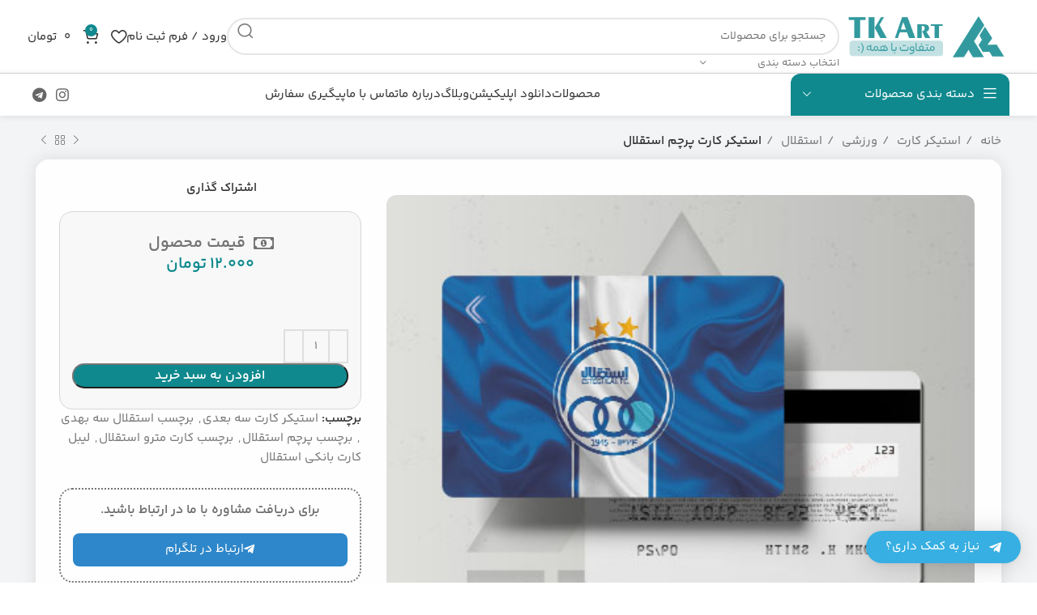

--- FILE ---
content_type: text/html; charset=UTF-8
request_url: https://tkartgroup.ir/product/%D8%A7%D8%B3%D8%AA%DB%8C%DA%A9%D8%B1-%DA%A9%D8%A7%D8%B1%D8%AA-%D9%BE%D8%B1%DA%86%D9%85-%D8%A7%D8%B3%D8%AA%D9%82%D9%84%D8%A7%D9%84/
body_size: 41445
content:
<!DOCTYPE html>
<html dir="rtl" lang="fa-IR">
<head>
	<meta charset="UTF-8">
	<link rel="profile" href="https://gmpg.org/xfn/11">
	<link rel="pingback" href="https://tkartgroup.ir/xmlrpc.php">

	<meta name='robots' content='index, follow, max-image-preview:large, max-snippet:-1, max-video-preview:-1' />

	<!-- This site is optimized with the Yoast SEO Premium plugin v25.3.1 (Yoast SEO v26.1.1) - https://yoast.com/wordpress/plugins/seo/ -->
	<title>استیکر کارت پرچم استقلال - تی کی آرت</title>
	<meta name="description" content="استیکر کارت اعتباری طرح پرچم تیم استقلال.قابل نصب بر روی تمامی کارت های بانکی،کارت اتوبوس،کارت مترو .استفاده بدون مشکل در دستگاه های ATM-POS." />
	<link rel="canonical" href="https://tkartgroup.ir/product/استیکر-کارت-پرچم-استقلال/" />
	<meta property="og:locale" content="fa_IR" />
	<meta property="og:type" content="article" />
	<meta property="og:title" content="استیکر کارت پرچم استقلال" />
	<meta property="og:description" content="استیکر کارت اعتباری طرح پرچم تیم استقلال.قابل نصب بر روی تمامی کارت های بانکی،کارت اتوبوس،کارت مترو .استفاده بدون مشکل در دستگاه های ATM-POS." />
	<meta property="og:url" content="https://tkartgroup.ir/product/استیکر-کارت-پرچم-استقلال/" />
	<meta property="og:site_name" content="تی کی آرت" />
	<meta property="article:modified_time" content="2025-10-05T07:07:34+00:00" />
	<meta property="og:image" content="https://tkartgroup.ir/wp-content/uploads/2024/11/ss_0301web.jpg" />
	<meta property="og:image:width" content="445" />
	<meta property="og:image:height" content="370" />
	<meta property="og:image:type" content="image/jpeg" />
	<meta name="twitter:card" content="summary_large_image" />
	<meta name="twitter:label1" content="زمان تقریبی برای خواندن" />
	<meta name="twitter:data1" content="1 دقیقه" />
	<script type="application/ld+json" class="yoast-schema-graph">{"@context":"https://schema.org","@graph":[{"@type":"WebPage","@id":"https://tkartgroup.ir/product/%d8%a7%d8%b3%d8%aa%db%8c%da%a9%d8%b1-%da%a9%d8%a7%d8%b1%d8%aa-%d9%be%d8%b1%da%86%d9%85-%d8%a7%d8%b3%d8%aa%d9%82%d9%84%d8%a7%d9%84/","url":"https://tkartgroup.ir/product/%d8%a7%d8%b3%d8%aa%db%8c%da%a9%d8%b1-%da%a9%d8%a7%d8%b1%d8%aa-%d9%be%d8%b1%da%86%d9%85-%d8%a7%d8%b3%d8%aa%d9%82%d9%84%d8%a7%d9%84/","name":"استیکر کارت پرچم استقلال - تی کی آرت","isPartOf":{"@id":"https://tkartgroup.ir/#website"},"primaryImageOfPage":{"@id":"https://tkartgroup.ir/product/%d8%a7%d8%b3%d8%aa%db%8c%da%a9%d8%b1-%da%a9%d8%a7%d8%b1%d8%aa-%d9%be%d8%b1%da%86%d9%85-%d8%a7%d8%b3%d8%aa%d9%82%d9%84%d8%a7%d9%84/#primaryimage"},"image":{"@id":"https://tkartgroup.ir/product/%d8%a7%d8%b3%d8%aa%db%8c%da%a9%d8%b1-%da%a9%d8%a7%d8%b1%d8%aa-%d9%be%d8%b1%da%86%d9%85-%d8%a7%d8%b3%d8%aa%d9%82%d9%84%d8%a7%d9%84/#primaryimage"},"thumbnailUrl":"https://tkartgroup.ir/wp-content/uploads/2024/11/ss_0301web.jpg","datePublished":"2024-11-19T14:19:28+00:00","dateModified":"2025-10-05T07:07:34+00:00","description":"استیکر کارت اعتباری طرح پرچم تیم استقلال.قابل نصب بر روی تمامی کارت های بانکی،کارت اتوبوس،کارت مترو .استفاده بدون مشکل در دستگاه های ATM-POS.","breadcrumb":{"@id":"https://tkartgroup.ir/product/%d8%a7%d8%b3%d8%aa%db%8c%da%a9%d8%b1-%da%a9%d8%a7%d8%b1%d8%aa-%d9%be%d8%b1%da%86%d9%85-%d8%a7%d8%b3%d8%aa%d9%82%d9%84%d8%a7%d9%84/#breadcrumb"},"inLanguage":"fa-IR","potentialAction":[{"@type":"ReadAction","target":["https://tkartgroup.ir/product/%d8%a7%d8%b3%d8%aa%db%8c%da%a9%d8%b1-%da%a9%d8%a7%d8%b1%d8%aa-%d9%be%d8%b1%da%86%d9%85-%d8%a7%d8%b3%d8%aa%d9%82%d9%84%d8%a7%d9%84/"]}]},{"@type":"ImageObject","inLanguage":"fa-IR","@id":"https://tkartgroup.ir/product/%d8%a7%d8%b3%d8%aa%db%8c%da%a9%d8%b1-%da%a9%d8%a7%d8%b1%d8%aa-%d9%be%d8%b1%da%86%d9%85-%d8%a7%d8%b3%d8%aa%d9%82%d9%84%d8%a7%d9%84/#primaryimage","url":"https://tkartgroup.ir/wp-content/uploads/2024/11/ss_0301web.jpg","contentUrl":"https://tkartgroup.ir/wp-content/uploads/2024/11/ss_0301web.jpg","width":445,"height":370},{"@type":"BreadcrumbList","@id":"https://tkartgroup.ir/product/%d8%a7%d8%b3%d8%aa%db%8c%da%a9%d8%b1-%da%a9%d8%a7%d8%b1%d8%aa-%d9%be%d8%b1%da%86%d9%85-%d8%a7%d8%b3%d8%aa%d9%82%d9%84%d8%a7%d9%84/#breadcrumb","itemListElement":[{"@type":"ListItem","position":1,"name":"خانه","item":"https://tkartgroup.ir/"},{"@type":"ListItem","position":2,"name":"فروشگاه","item":"https://tkartgroup.ir/shop/"},{"@type":"ListItem","position":3,"name":"استیکر کارت پرچم استقلال"}]},{"@type":"WebSite","@id":"https://tkartgroup.ir/#website","url":"https://tkartgroup.ir/","name":"تی کی آرت","description":"","publisher":{"@id":"https://tkartgroup.ir/#organization"},"potentialAction":[{"@type":"SearchAction","target":{"@type":"EntryPoint","urlTemplate":"https://tkartgroup.ir/?s={search_term_string}"},"query-input":{"@type":"PropertyValueSpecification","valueRequired":true,"valueName":"search_term_string"}}],"inLanguage":"fa-IR"},{"@type":"Organization","@id":"https://tkartgroup.ir/#organization","name":"تی کی آرت","url":"https://tkartgroup.ir/","logo":{"@type":"ImageObject","inLanguage":"fa-IR","@id":"https://tkartgroup.ir/#/schema/logo/image/","url":"https://tkartgroup.ir/woodmart/wp-content/uploads/2024/10/fav-icon.png","contentUrl":"https://tkartgroup.ir/woodmart/wp-content/uploads/2024/10/fav-icon.png","width":512,"height":512,"caption":"تی کی آرت"},"image":{"@id":"https://tkartgroup.ir/#/schema/logo/image/"},"sameAs":["https://instagram.com/tk_art_ir","https://t.me/tk_art_ir"]}]}</script>
	<!-- / Yoast SEO Premium plugin. -->



<link rel="alternate" type="application/rss+xml" title="تی کی آرت &raquo; خوراک" href="https://tkartgroup.ir/feed/" />
<link rel="alternate" type="application/rss+xml" title="تی کی آرت &raquo; خوراک دیدگاه‌ها" href="https://tkartgroup.ir/comments/feed/" />
<link rel="alternate" type="application/rss+xml" title="تی کی آرت &raquo; استیکر کارت پرچم استقلال خوراک دیدگاه‌ها" href="https://tkartgroup.ir/product/%d8%a7%d8%b3%d8%aa%db%8c%da%a9%d8%b1-%da%a9%d8%a7%d8%b1%d8%aa-%d9%be%d8%b1%da%86%d9%85-%d8%a7%d8%b3%d8%aa%d9%82%d9%84%d8%a7%d9%84/feed/" />
<link rel="alternate" title="oEmbed (JSON)" type="application/json+oembed" href="https://tkartgroup.ir/wp-json/oembed/1.0/embed?url=https%3A%2F%2Ftkartgroup.ir%2Fproduct%2F%25d8%25a7%25d8%25b3%25d8%25aa%25db%258c%25da%25a9%25d8%25b1-%25da%25a9%25d8%25a7%25d8%25b1%25d8%25aa-%25d9%25be%25d8%25b1%25da%2586%25d9%2585-%25d8%25a7%25d8%25b3%25d8%25aa%25d9%2582%25d9%2584%25d8%25a7%25d9%2584%2F" />
<link rel="alternate" title="oEmbed (XML)" type="text/xml+oembed" href="https://tkartgroup.ir/wp-json/oembed/1.0/embed?url=https%3A%2F%2Ftkartgroup.ir%2Fproduct%2F%25d8%25a7%25d8%25b3%25d8%25aa%25db%258c%25da%25a9%25d8%25b1-%25da%25a9%25d8%25a7%25d8%25b1%25d8%25aa-%25d9%25be%25d8%25b1%25da%2586%25d9%2585-%25d8%25a7%25d8%25b3%25d8%25aa%25d9%2582%25d9%2584%25d8%25a7%25d9%2584%2F&#038;format=xml" />
<style id='wp-img-auto-sizes-contain-inline-css' type='text/css'>
img:is([sizes=auto i],[sizes^="auto," i]){contain-intrinsic-size:3000px 1500px}
/*# sourceURL=wp-img-auto-sizes-contain-inline-css */
</style>
<link rel='stylesheet' id='wp-block-library-rtl-css' href='https://tkartgroup.ir/wp-includes/css/dist/block-library/style-rtl.min.css?ver=6.9' type='text/css' media='all' />
<style id='classic-theme-styles-inline-css' type='text/css'>
/*! This file is auto-generated */
.wp-block-button__link{color:#fff;background-color:#32373c;border-radius:9999px;box-shadow:none;text-decoration:none;padding:calc(.667em + 2px) calc(1.333em + 2px);font-size:1.125em}.wp-block-file__button{background:#32373c;color:#fff;text-decoration:none}
/*# sourceURL=/wp-includes/css/classic-themes.min.css */
</style>
<style id='woocommerce-inline-inline-css' type='text/css'>
.woocommerce form .form-row .required { visibility: visible; }
/*# sourceURL=woocommerce-inline-inline-css */
</style>
<link data-minify="1" rel='stylesheet' id='wccf-field-styles-css' href='https://tkartgroup.ir/wp-content/cache/min/1/wp-content/plugins/woocommerce-custom-fields/assets/css/fields.css?ver=1761575087' type='text/css' media='all' />
<link rel='stylesheet' id='rightpress-datetimepicker-styles-css' href='https://tkartgroup.ir/wp-content/plugins/woocommerce-custom-fields/rightpress/components/rightpress-assets-component/assets/datetimepicker/assets/css/jquery.datetimepicker.min.css?ver=1021' type='text/css' media='all' />
<link data-minify="1" rel='stylesheet' id='wccf-frontend-styles-css' href='https://tkartgroup.ir/wp-content/cache/min/1/wp-content/plugins/woocommerce-custom-fields/assets/css/frontend.css?ver=1761575087' type='text/css' media='all' />
<link data-minify="1" rel='stylesheet' id='brands-styles-css' href='https://tkartgroup.ir/wp-content/cache/min/1/wp-content/plugins/woocommerce/assets/css/brands.css?ver=1761575053' type='text/css' media='all' />
<link data-minify="1" rel='stylesheet' id='custom_script11-css' href='https://tkartgroup.ir/wp-content/cache/min/1/wp-content/themes/woodmart/vc_templates/product-amazing/assets/css/master.css?ver=1761575053' type='text/css' media='all' />
<link data-minify="1" rel='stylesheet' id='qltgm-css' href='https://tkartgroup.ir/wp-content/cache/min/1/wp-content/plugins/quadlayers-telegram-chat/build/frontend/css/style.css?ver=1761575053' type='text/css' media='all' />
<link data-minify="1" rel='stylesheet' id='ms-main-css' href='https://tkartgroup.ir/wp-content/cache/min/1/wp-content/plugins/masterslider/public/assets/css/masterslider.main.css?ver=1761575054' type='text/css' media='all' />
<link data-minify="1" rel='stylesheet' id='ms-custom-css' href='https://tkartgroup.ir/wp-content/cache/min/1/wp-content/uploads/masterslider/custom.css?ver=1761575054' type='text/css' media='all' />
<link data-minify="1" rel='stylesheet' id='elementor-icons-css' href='https://tkartgroup.ir/wp-content/cache/min/1/wp-content/plugins/elementor/assets/lib/eicons/css/elementor-icons.min.css?ver=1761575053' type='text/css' media='all' />
<link rel='stylesheet' id='elementor-frontend-css' href='https://tkartgroup.ir/wp-content/plugins/elementor/assets/css/frontend-lite-rtl.min.css?ver=3.23.3' type='text/css' media='all' />
<link data-minify="1" rel='stylesheet' id='swiper-css' href='https://tkartgroup.ir/wp-content/cache/min/1/wp-content/plugins/elementor/assets/lib/swiper/v8/css/swiper.min.css?ver=1761575054' type='text/css' media='all' />
<link data-minify="1" rel='stylesheet' id='elementor-post-6-css' href='https://tkartgroup.ir/wp-content/cache/min/1/wp-content/uploads/elementor/css/post-6.css?ver=1761575054' type='text/css' media='all' />
<link rel='stylesheet' id='elementor-pro-css' href='https://tkartgroup.ir/wp-content/plugins/elementor-pro/assets/css/frontend-lite-rtl.min.css?ver=3.5.1' type='text/css' media='all' />
<link data-minify="1" rel='stylesheet' id='elementor-global-css' href='https://tkartgroup.ir/wp-content/cache/min/1/wp-content/uploads/elementor/css/global.css?ver=1761575054' type='text/css' media='all' />
<link rel='stylesheet' id='bootstrap-css' href='https://tkartgroup.ir/wp-content/themes/woodmart/css/bootstrap-light.min.css?ver=7.6.0.1' type='text/css' media='all' />
<link rel='stylesheet' id='woodmart-style-css' href='https://tkartgroup.ir/wp-content/themes/woodmart/css/parts/base-rtl.min.css?ver=7.6.0.1' type='text/css' media='all' />
<link rel='stylesheet' id='wd-widget-wd-layered-nav-css' href='https://tkartgroup.ir/wp-content/themes/woodmart/css/parts/woo-widget-wd-layered-nav.min.css?ver=7.6.0.1' type='text/css' media='all' />
<link rel='stylesheet' id='wd-woo-mod-swatches-base-css' href='https://tkartgroup.ir/wp-content/themes/woodmart/css/parts/woo-mod-swatches-base.min.css?ver=7.6.0.1' type='text/css' media='all' />
<link rel='stylesheet' id='wd-woo-mod-swatches-filter-css' href='https://tkartgroup.ir/wp-content/themes/woodmart/css/parts/woo-mod-swatches-filter.min.css?ver=7.6.0.1' type='text/css' media='all' />
<link rel='stylesheet' id='wd-widget-product-cat-css' href='https://tkartgroup.ir/wp-content/themes/woodmart/css/parts/woo-widget-product-cat.min.css?ver=7.6.0.1' type='text/css' media='all' />
<link rel='stylesheet' id='wd-widget-layered-nav-stock-status-css' href='https://tkartgroup.ir/wp-content/themes/woodmart/css/parts/woo-widget-layered-nav-stock-status.min.css?ver=7.6.0.1' type='text/css' media='all' />
<link rel='stylesheet' id='wd-widget-slider-price-filter-css' href='https://tkartgroup.ir/wp-content/themes/woodmart/css/parts/woo-widget-slider-price-filter.min.css?ver=7.6.0.1' type='text/css' media='all' />
<link rel='stylesheet' id='wd-wp-gutenberg-css' href='https://tkartgroup.ir/wp-content/themes/woodmart/css/parts/wp-gutenberg-rtl.min.css?ver=7.6.0.1' type='text/css' media='all' />
<link rel='stylesheet' id='wd-wpcf7-css' href='https://tkartgroup.ir/wp-content/themes/woodmart/css/parts/int-wpcf7.min.css?ver=7.6.0.1' type='text/css' media='all' />
<link rel='stylesheet' id='wd-elementor-base-css' href='https://tkartgroup.ir/wp-content/themes/woodmart/css/parts/int-elem-base-rtl.min.css?ver=7.6.0.1' type='text/css' media='all' />
<link rel='stylesheet' id='wd-elementor-pro-base-css' href='https://tkartgroup.ir/wp-content/themes/woodmart/css/parts/int-elementor-pro-rtl.min.css?ver=7.6.0.1' type='text/css' media='all' />
<link rel='stylesheet' id='wd-woocommerce-base-css' href='https://tkartgroup.ir/wp-content/themes/woodmart/css/parts/woocommerce-base-rtl.min.css?ver=7.6.0.1' type='text/css' media='all' />
<link rel='stylesheet' id='wd-mod-star-rating-css' href='https://tkartgroup.ir/wp-content/themes/woodmart/css/parts/mod-star-rating.min.css?ver=7.6.0.1' type='text/css' media='all' />
<link rel='stylesheet' id='wd-woo-el-track-order-css' href='https://tkartgroup.ir/wp-content/themes/woodmart/css/parts/woo-el-track-order.min.css?ver=7.6.0.1' type='text/css' media='all' />
<link rel='stylesheet' id='wd-woocommerce-block-notices-css' href='https://tkartgroup.ir/wp-content/themes/woodmart/css/parts/woo-mod-block-notices-rtl.min.css?ver=7.6.0.1' type='text/css' media='all' />
<link rel='stylesheet' id='wd-woo-gutenberg-css' href='https://tkartgroup.ir/wp-content/themes/woodmart/css/parts/woo-gutenberg-rtl.min.css?ver=7.6.0.1' type='text/css' media='all' />
<link rel='stylesheet' id='wd-woo-mod-quantity-css' href='https://tkartgroup.ir/wp-content/themes/woodmart/css/parts/woo-mod-quantity.min.css?ver=7.6.0.1' type='text/css' media='all' />
<link rel='stylesheet' id='wd-woo-single-prod-el-base-css' href='https://tkartgroup.ir/wp-content/themes/woodmart/css/parts/woo-single-prod-el-base.min.css?ver=7.6.0.1' type='text/css' media='all' />
<link rel='stylesheet' id='wd-woo-mod-stock-status-css' href='https://tkartgroup.ir/wp-content/themes/woodmart/css/parts/woo-mod-stock-status.min.css?ver=7.6.0.1' type='text/css' media='all' />
<link rel='stylesheet' id='wd-woo-mod-shop-attributes-css' href='https://tkartgroup.ir/wp-content/themes/woodmart/css/parts/woo-mod-shop-attributes.min.css?ver=7.6.0.1' type='text/css' media='all' />
<link rel='stylesheet' id='wd-header-base-css' href='https://tkartgroup.ir/wp-content/themes/woodmart/css/parts/header-base-rtl.min.css?ver=7.6.0.1' type='text/css' media='all' />
<link rel='stylesheet' id='wd-mod-tools-css' href='https://tkartgroup.ir/wp-content/themes/woodmart/css/parts/mod-tools.min.css?ver=7.6.0.1' type='text/css' media='all' />
<link rel='stylesheet' id='wd-header-elements-base-css' href='https://tkartgroup.ir/wp-content/themes/woodmart/css/parts/header-el-base-rtl.min.css?ver=7.6.0.1' type='text/css' media='all' />
<link rel='stylesheet' id='wd-social-icons-css' href='https://tkartgroup.ir/wp-content/themes/woodmart/css/parts/el-social-icons.min.css?ver=7.6.0.1' type='text/css' media='all' />
<link rel='stylesheet' id='wd-header-search-css' href='https://tkartgroup.ir/wp-content/themes/woodmart/css/parts/header-el-search-rtl.min.css?ver=7.6.0.1' type='text/css' media='all' />
<link rel='stylesheet' id='wd-header-search-form-css' href='https://tkartgroup.ir/wp-content/themes/woodmart/css/parts/header-el-search-form-rtl.min.css?ver=7.6.0.1' type='text/css' media='all' />
<link rel='stylesheet' id='wd-wd-search-results-css' href='https://tkartgroup.ir/wp-content/themes/woodmart/css/parts/wd-search-results-rtl.min.css?ver=7.6.0.1' type='text/css' media='all' />
<link rel='stylesheet' id='wd-wd-search-form-css' href='https://tkartgroup.ir/wp-content/themes/woodmart/css/parts/wd-search-form-rtl.min.css?ver=7.6.0.1' type='text/css' media='all' />
<link rel='stylesheet' id='wd-wd-search-cat-css' href='https://tkartgroup.ir/wp-content/themes/woodmart/css/parts/wd-search-cat-rtl.min.css?ver=7.6.0.1' type='text/css' media='all' />
<link rel='stylesheet' id='wd-woo-mod-login-form-css' href='https://tkartgroup.ir/wp-content/themes/woodmart/css/parts/woo-mod-login-form.min.css?ver=7.6.0.1' type='text/css' media='all' />
<link rel='stylesheet' id='wd-header-my-account-css' href='https://tkartgroup.ir/wp-content/themes/woodmart/css/parts/header-el-my-account-rtl.min.css?ver=7.6.0.1' type='text/css' media='all' />
<link rel='stylesheet' id='wd-header-cart-side-css' href='https://tkartgroup.ir/wp-content/themes/woodmart/css/parts/header-el-cart-side.min.css?ver=7.6.0.1' type='text/css' media='all' />
<link rel='stylesheet' id='wd-header-cart-css' href='https://tkartgroup.ir/wp-content/themes/woodmart/css/parts/header-el-cart-rtl.min.css?ver=7.6.0.1' type='text/css' media='all' />
<link rel='stylesheet' id='wd-widget-shopping-cart-css' href='https://tkartgroup.ir/wp-content/themes/woodmart/css/parts/woo-widget-shopping-cart-rtl.min.css?ver=7.6.0.1' type='text/css' media='all' />
<link rel='stylesheet' id='wd-widget-product-list-css' href='https://tkartgroup.ir/wp-content/themes/woodmart/css/parts/woo-widget-product-list-rtl.min.css?ver=7.6.0.1' type='text/css' media='all' />
<link rel='stylesheet' id='wd-header-mobile-nav-dropdown-css' href='https://tkartgroup.ir/wp-content/themes/woodmart/css/parts/header-el-mobile-nav-dropdown.min.css?ver=7.6.0.1' type='text/css' media='all' />
<link rel='stylesheet' id='wd-header-el-category-more-btn-css' href='https://tkartgroup.ir/wp-content/themes/woodmart/css/parts/header-el-category-more-btn.min.css?ver=7.6.0.1' type='text/css' media='all' />
<link rel='stylesheet' id='wd-header-categories-nav-css' href='https://tkartgroup.ir/wp-content/themes/woodmart/css/parts/header-el-category-nav.min.css?ver=7.6.0.1' type='text/css' media='all' />
<link rel='stylesheet' id='wd-mod-nav-vertical-css' href='https://tkartgroup.ir/wp-content/themes/woodmart/css/parts/mod-nav-vertical-rtl.min.css?ver=7.6.0.1' type='text/css' media='all' />
<link rel='stylesheet' id='wd-mod-nav-vertical-design-default-css' href='https://tkartgroup.ir/wp-content/themes/woodmart/css/parts/mod-nav-vertical-design-default.min.css?ver=7.6.0.1' type='text/css' media='all' />
<link rel='stylesheet' id='wd-woo-single-prod-builder-css' href='https://tkartgroup.ir/wp-content/themes/woodmart/css/parts/woo-single-prod-builder.min.css?ver=7.6.0.1' type='text/css' media='all' />
<link rel='stylesheet' id='wd-woo-el-breadcrumbs-builder-css' href='https://tkartgroup.ir/wp-content/themes/woodmart/css/parts/woo-el-breadcrumbs-builder.min.css?ver=7.6.0.1' type='text/css' media='all' />
<link rel='stylesheet' id='wd-woo-single-prod-el-navigation-css' href='https://tkartgroup.ir/wp-content/themes/woodmart/css/parts/woo-single-prod-el-navigation-rtl.min.css?ver=7.6.0.1' type='text/css' media='all' />
<link rel='stylesheet' id='wd-woo-mod-product-count-css' href='https://tkartgroup.ir/wp-content/themes/woodmart/css/parts/woo-mod-product-count.min.css?ver=7.6.0.1' type='text/css' media='all' />
<link rel='stylesheet' id='wd-woo-opt-visits-count-css' href='https://tkartgroup.ir/wp-content/themes/woodmart/css/parts/woo-opt-visits-count.min.css?ver=7.6.0.1' type='text/css' media='all' />
<link rel='stylesheet' id='wd-woo-single-prod-el-gallery-css' href='https://tkartgroup.ir/wp-content/themes/woodmart/css/parts/woo-single-prod-el-gallery.min.css?ver=7.6.0.1' type='text/css' media='all' />
<link rel='stylesheet' id='wd-swiper-css' href='https://tkartgroup.ir/wp-content/themes/woodmart/css/parts/lib-swiper-rtl.min.css?ver=7.6.0.1' type='text/css' media='all' />
<link rel='stylesheet' id='wd-swiper-arrows-css' href='https://tkartgroup.ir/wp-content/themes/woodmart/css/parts/lib-swiper-arrows-rtl.min.css?ver=7.6.0.1' type='text/css' media='all' />
<link rel='stylesheet' id='wd-photoswipe-css' href='https://tkartgroup.ir/wp-content/themes/woodmart/css/parts/lib-photoswipe-rtl.min.css?ver=7.6.0.1' type='text/css' media='all' />
<link rel='stylesheet' id='wd-woo-single-prod-el-reviews-css' href='https://tkartgroup.ir/wp-content/themes/woodmart/css/parts/woo-single-prod-el-reviews.min.css?ver=7.6.0.1' type='text/css' media='all' />
<link rel='stylesheet' id='wd-woo-single-prod-el-reviews-style-1-css' href='https://tkartgroup.ir/wp-content/themes/woodmart/css/parts/woo-single-prod-el-reviews-style-1.min.css?ver=7.6.0.1' type='text/css' media='all' />
<link rel='stylesheet' id='wd-mod-comments-css' href='https://tkartgroup.ir/wp-content/themes/woodmart/css/parts/mod-comments-rtl.min.css?ver=7.6.0.1' type='text/css' media='all' />
<link rel='stylesheet' id='wd-product-loop-css' href='https://tkartgroup.ir/wp-content/themes/woodmart/css/parts/woo-product-loop-rtl.min.css?ver=7.6.0.1' type='text/css' media='all' />
<link rel='stylesheet' id='wd-product-loop-tiled-css' href='https://tkartgroup.ir/wp-content/themes/woodmart/css/parts/woo-product-loop-tiled.min.css?ver=7.6.0.1' type='text/css' media='all' />
<link rel='stylesheet' id='wd-woo-opt-products-bg-css' href='https://tkartgroup.ir/wp-content/themes/woodmart/css/parts/woo-opt-products-bg.min.css?ver=7.6.0.1' type='text/css' media='all' />
<link rel='stylesheet' id='wd-woo-opt-products-shadow-css' href='https://tkartgroup.ir/wp-content/themes/woodmart/css/parts/woo-opt-products-shadow.min.css?ver=7.6.0.1' type='text/css' media='all' />
<link rel='stylesheet' id='wd-woo-opt-title-limit-css' href='https://tkartgroup.ir/wp-content/themes/woodmart/css/parts/woo-opt-title-limit.min.css?ver=7.6.0.1' type='text/css' media='all' />
<link rel='stylesheet' id='wd-mfp-popup-css' href='https://tkartgroup.ir/wp-content/themes/woodmart/css/parts/lib-magnific-popup-rtl.min.css?ver=7.6.0.1' type='text/css' media='all' />
<link rel='stylesheet' id='wd-widget-collapse-css' href='https://tkartgroup.ir/wp-content/themes/woodmart/css/parts/opt-widget-collapse.min.css?ver=7.6.0.1' type='text/css' media='all' />
<link rel='stylesheet' id='wd-footer-base-css' href='https://tkartgroup.ir/wp-content/themes/woodmart/css/parts/footer-base-rtl.min.css?ver=7.6.0.1' type='text/css' media='all' />
<link rel='stylesheet' id='wd-image-gallery-css' href='https://tkartgroup.ir/wp-content/themes/woodmart/css/parts/el-gallery.min.css?ver=7.6.0.1' type='text/css' media='all' />
<link rel='stylesheet' id='wd-scroll-top-css' href='https://tkartgroup.ir/wp-content/themes/woodmart/css/parts/opt-scrolltotop-rtl.min.css?ver=7.6.0.1' type='text/css' media='all' />
<link rel='stylesheet' id='wd-bottom-toolbar-css' href='https://tkartgroup.ir/wp-content/themes/woodmart/css/parts/opt-bottom-toolbar-rtl.min.css?ver=7.6.0.1' type='text/css' media='all' />
<link data-minify="1" rel='stylesheet' id='xts-style-header_565972-css' href='https://tkartgroup.ir/wp-content/cache/min/1/wp-content/uploads/2024/12/xts-header_565972-1735143218.css?ver=1761575088' type='text/css' media='all' />
<link data-minify="1" rel='stylesheet' id='xts-style-theme_settings_default-css' href='https://tkartgroup.ir/wp-content/cache/min/1/wp-content/uploads/2025/11/xts-theme_settings_default-1763454288.css?ver=1763457036' type='text/css' media='all' />
<script type="text/javascript" src="https://tkartgroup.ir/wp-includes/js/jquery/jquery.min.js?ver=3.7.1" id="jquery-core-js" defer></script>
<script type="text/javascript" src="https://tkartgroup.ir/wp-includes/js/jquery/jquery-migrate.min.js?ver=3.4.1" id="jquery-migrate-js" defer></script>
<script data-minify="1" type="text/javascript" src="https://tkartgroup.ir/wp-content/cache/min/1/wp-content/plugins/masterslider/includes/modules/elementor/assets/js/elementor-widgets.js?ver=1761575054" id="masterslider-elementor-widgets-js" defer></script>
<script type="text/javascript" src="https://tkartgroup.ir/wp-content/plugins/woocommerce/assets/js/jquery-blockui/jquery.blockUI.min.js?ver=2.7.0-wc.10.2.2" id="jquery-blockui-js" defer="defer" data-wp-strategy="defer"></script>
<script type="text/javascript" id="wc-add-to-cart-js-extra">
/* <![CDATA[ */
var wc_add_to_cart_params = {"ajax_url":"/wp-admin/admin-ajax.php","wc_ajax_url":"/?wc-ajax=%%endpoint%%","i18n_view_cart":"\u0645\u0634\u0627\u0647\u062f\u0647 \u0633\u0628\u062f \u062e\u0631\u06cc\u062f","cart_url":"https://tkartgroup.ir/cart/","is_cart":"","cart_redirect_after_add":"no"};
//# sourceURL=wc-add-to-cart-js-extra
/* ]]> */
</script>
<script type="text/javascript" src="https://tkartgroup.ir/wp-content/plugins/woocommerce/assets/js/frontend/add-to-cart.min.js?ver=10.2.2" id="wc-add-to-cart-js" defer="defer" data-wp-strategy="defer"></script>
<script type="text/javascript" src="https://tkartgroup.ir/wp-content/plugins/woocommerce/assets/js/zoom/jquery.zoom.min.js?ver=1.7.21-wc.10.2.2" id="zoom-js" defer="defer" data-wp-strategy="defer"></script>
<script type="text/javascript" id="wc-single-product-js-extra">
/* <![CDATA[ */
var wc_single_product_params = {"i18n_required_rating_text":"\u062e\u0648\u0627\u0647\u0634\u0645\u0646\u062f\u06cc\u0645 \u06cc\u06a9 \u0631\u062a\u0628\u0647 \u0631\u0627 \u0627\u0646\u062a\u062e\u0627\u0628 \u06a9\u0646\u06cc\u062f","i18n_rating_options":["1 of 5 stars","2 of 5 stars","3 of 5 stars","4 of 5 stars","5 of 5 stars"],"i18n_product_gallery_trigger_text":"View full-screen image gallery","review_rating_required":"yes","flexslider":{"rtl":true,"animation":"slide","smoothHeight":true,"directionNav":false,"controlNav":"thumbnails","slideshow":false,"animationSpeed":500,"animationLoop":false,"allowOneSlide":false},"zoom_enabled":"","zoom_options":[],"photoswipe_enabled":"","photoswipe_options":{"shareEl":false,"closeOnScroll":false,"history":false,"hideAnimationDuration":0,"showAnimationDuration":0},"flexslider_enabled":""};
//# sourceURL=wc-single-product-js-extra
/* ]]> */
</script>
<script type="text/javascript" src="https://tkartgroup.ir/wp-content/plugins/woocommerce/assets/js/frontend/single-product.min.js?ver=10.2.2" id="wc-single-product-js" defer="defer" data-wp-strategy="defer"></script>
<script type="text/javascript" src="https://tkartgroup.ir/wp-content/plugins/woocommerce/assets/js/js-cookie/js.cookie.min.js?ver=2.1.4-wc.10.2.2" id="js-cookie-js" defer="defer" data-wp-strategy="defer"></script>
<script type="text/javascript" id="woocommerce-js-extra">
/* <![CDATA[ */
var woocommerce_params = {"ajax_url":"/wp-admin/admin-ajax.php","wc_ajax_url":"/?wc-ajax=%%endpoint%%","i18n_password_show":"Show password","i18n_password_hide":"Hide password"};
//# sourceURL=woocommerce-js-extra
/* ]]> */
</script>
<script type="text/javascript" src="https://tkartgroup.ir/wp-content/plugins/woocommerce/assets/js/frontend/woocommerce.min.js?ver=10.2.2" id="woocommerce-js" defer="defer" data-wp-strategy="defer"></script>
<script type="text/javascript" src="https://tkartgroup.ir/wp-content/themes/woodmart/js/libs/device.min.js?ver=7.6.0.1" id="wd-device-library-js" defer></script>
<script type="text/javascript" src="https://tkartgroup.ir/wp-content/themes/woodmart/js/scripts/global/scrollBar.min.js?ver=7.6.0.1" id="wd-scrollbar-js" defer></script>
<link rel="https://api.w.org/" href="https://tkartgroup.ir/wp-json/" /><link rel="alternate" title="JSON" type="application/json" href="https://tkartgroup.ir/wp-json/wp/v2/product/25985" /><link rel="EditURI" type="application/rsd+xml" title="RSD" href="https://tkartgroup.ir/xmlrpc.php?rsd" />
<link data-minify="1" rel="stylesheet" href="https://tkartgroup.ir/wp-content/cache/min/1/wp-content/themes/woodmart/rtl.css?ver=1761575054" type="text/css" media="screen" /><meta name="generator" content="WordPress 6.9" />
<meta name="generator" content="WooCommerce 10.2.2" />
<link rel='shortlink' href='https://tkartgroup.ir/?p=25985' />
<script>var ms_grabbing_curosr='https://tkartgroup.ir/wp-content/plugins/masterslider/public/assets/css/common/grabbing.cur',ms_grab_curosr='https://tkartgroup.ir/wp-content/plugins/masterslider/public/assets/css/common/grab.cur';</script>
<meta name="generator" content="MasterSlider 3.7.9 - Responsive Touch Image Slider" />
<style>mark.order-date,time{unicode-bidi:embed!important}</style><meta name="theme-color" content="rgb(15,137,142)">					<meta name="viewport" content="width=device-width, initial-scale=1.0, maximum-scale=1.0, user-scalable=no">
										<noscript><style>.woocommerce-product-gallery{ opacity: 1 !important; }</style></noscript>
	<meta name="generator" content="Elementor 3.23.3; features: e_optimized_css_loading, additional_custom_breakpoints, e_lazyload; settings: css_print_method-external, google_font-enabled, font_display-swap">

<meta name="google-site-verification" content="_9-SdByBWrC6UPpiJ87DuyPWWypcD7O_hPXqmq4rG2A" />
			<style>
				.e-con.e-parent:nth-of-type(n+4):not(.e-lazyloaded):not(.e-no-lazyload),
				.e-con.e-parent:nth-of-type(n+4):not(.e-lazyloaded):not(.e-no-lazyload) * {
					background-image: none !important;
				}
				@media screen and (max-height: 1024px) {
					.e-con.e-parent:nth-of-type(n+3):not(.e-lazyloaded):not(.e-no-lazyload),
					.e-con.e-parent:nth-of-type(n+3):not(.e-lazyloaded):not(.e-no-lazyload) * {
						background-image: none !important;
					}
				}
				@media screen and (max-height: 640px) {
					.e-con.e-parent:nth-of-type(n+2):not(.e-lazyloaded):not(.e-no-lazyload),
					.e-con.e-parent:nth-of-type(n+2):not(.e-lazyloaded):not(.e-no-lazyload) * {
						background-image: none !important;
					}
				}
			</style>
			<link rel="icon" href="https://tkartgroup.ir/wp-content/uploads/2024/10/fav-icon-150x150.png" sizes="32x32" />
<link rel="icon" href="https://tkartgroup.ir/wp-content/uploads/2024/10/fav-icon-300x300.png" sizes="192x192" />
<link rel="apple-touch-icon" href="https://tkartgroup.ir/wp-content/uploads/2024/10/fav-icon-300x300.png" />
<meta name="msapplication-TileImage" content="https://tkartgroup.ir/wp-content/uploads/2024/10/fav-icon-300x300.png" />
		<style type="text/css" id="wp-custom-css">
			
.wpcf7-form-control.wpcf7-textarea{
	min-height:140px;
}

.meta-author{
	display: none !important;
}

@media only screen and (max-width: 980px) {
	.qltgm-toggle{
		margin-bottom: 75px !important;
	}
}
		</style>
		<style>
		
		</style>			<style>
				:root { 
								}
											</style>
			</head>

<body class="rtl wp-singular product-template-default single single-product postid-25985 wp-theme-woodmart theme-woodmart _masterslider _msp_version_3.7.9 woocommerce woocommerce-page woocommerce-no-js wrapper-full-width  woodmart-product-design-default categories-accordion-on woodmart-archive-shop woodmart-ajax-shop-on offcanvas-sidebar-mobile offcanvas-sidebar-tablet sticky-toolbar-on elementor-default elementor-kit-6">
			<script type="text/javascript" id="wd-flicker-fix">// Flicker fix.</script>	
	
	<div class="website-wrapper">
									<header class="whb-header whb-header_565972 whb-sticky-shadow whb-scroll-stick whb-sticky-real">
					<div class="whb-main-header">
	
<div class="whb-row whb-top-bar whb-not-sticky-row whb-with-bg whb-without-border whb-color-light whb-flex-flex-middle">
	<div class="container">
		<div class="whb-flex-row whb-top-bar-inner">
			<div class="whb-column whb-col-left whb-visible-lg whb-empty-column">
	</div>
<div class="whb-column whb-col-center whb-visible-lg whb-empty-column">
	</div>
<div class="whb-column whb-col-right whb-visible-lg whb-empty-column">
	</div>
<div class="whb-column whb-col-mobile whb-hidden-lg">
	
			<div class=" wd-social-icons icons-design-default icons-size-default color-scheme-light social-follow social-form-circle text-center">

				
				
				
				
									<a rel="noopener noreferrer nofollow" href="http://instagram.com/tk_art_ir" target="_blank" class=" wd-social-icon social-instagram" aria-label="لینک اجتماعی اینستاگرام">
						<span class="wd-icon"></span>
											</a>
				
				
				
				
				
				
				
				
				
				
				
				
				
				
								
								
				
				
				
									<a rel="noopener noreferrer nofollow" href="http://t.me/tk_art_ir" target="_blank" class=" wd-social-icon social-tg" aria-label="پیوند اجتماعی تلگرام">
						<span class="wd-icon"></span>
											</a>
								
				
			</div>

		</div>
		</div>
	</div>
</div>

<div class="whb-row whb-general-header whb-sticky-row whb-without-bg whb-border-fullwidth whb-color-dark whb-flex-flex-middle">
	<div class="container">
		<div class="whb-flex-row whb-general-header-inner">
			<div class="whb-column whb-col-left whb-visible-lg">
	<div class="site-logo">
	<a href="https://tkartgroup.ir/" class="wd-logo wd-main-logo" rel="home" aria-label="Site logo">
		<img src="https://tkartgroup.ir/wp-content/uploads/2024/10/main-logo.png" alt="تی کی آرت" style="max-width: 210px;" />	</a>
	</div>
</div>
<div class="whb-column whb-col-center whb-visible-lg">
				<div class="wd-search-form wd-header-search-form wd-display-form whb-94s96xi8gtknn5q05fsr">
				
				
				<form role="search" method="get" class="searchform  wd-with-cat wd-style-default wd-cat-style-bordered woodmart-ajax-search" action="https://tkartgroup.ir/"  data-thumbnail="1" data-price="1" data-post_type="product" data-count="20" data-sku="0" data-symbols_count="3">
					<input type="text" class="s" placeholder="جستجو برای محصولات" value="" name="s" aria-label="جست و جو" title="جستجو برای محصولات" required/>
					<input type="hidden" name="post_type" value="product">
								<div class="wd-search-cat wd-scroll">
				<input type="hidden" name="product_cat" value="0">
				<a href="#" rel="nofollow" data-val="0">
					<span>
						انتخاب دسته بندی					</span>
				</a>
				<div class="wd-dropdown wd-dropdown-search-cat wd-dropdown-menu wd-scroll-content wd-design-default">
					<ul class="wd-sub-menu">
						<li style="display:none;"><a href="#" data-val="0">انتخاب دسته بندی</a></li>
							<li class="cat-item cat-item-15"><a class="pf-value" href="https://tkartgroup.ir/product-category/uncategorized/" data-val="uncategorized" data-title="Uncategorized" >Uncategorized</a>
</li>
	<li class="cat-item cat-item-668"><a class="pf-value" href="https://tkartgroup.ir/product-category/%d8%a7%d8%b3%d8%aa%db%8c%da%a9%d8%b1-%da%a9%d8%a7%d8%b1%d8%aa/" data-val="%d8%a7%d8%b3%d8%aa%db%8c%da%a9%d8%b1-%da%a9%d8%a7%d8%b1%d8%aa" data-title="استیکر کارت" >استیکر کارت</a>
<ul class='children'>
	<li class="cat-item cat-item-811"><a class="pf-value" href="https://tkartgroup.ir/product-category/%d8%a7%d8%b3%d8%aa%db%8c%da%a9%d8%b1-%da%a9%d8%a7%d8%b1%d8%aa/anime/" data-val="anime" data-title="انیمه" >انیمه</a>
</li>
	<li class="cat-item cat-item-795"><a class="pf-value" href="https://tkartgroup.ir/product-category/%d8%a7%d8%b3%d8%aa%db%8c%da%a9%d8%b1-%da%a9%d8%a7%d8%b1%d8%aa/the-flag/" data-val="the-flag" data-title="پرچم" >پرچم</a>
</li>
	<li class="cat-item cat-item-799"><a class="pf-value" href="https://tkartgroup.ir/product-category/%d8%a7%d8%b3%d8%aa%db%8c%da%a9%d8%b1-%da%a9%d8%a7%d8%b1%d8%aa/money/" data-val="money" data-title="پول" >پول</a>
</li>
	<li class="cat-item cat-item-807"><a class="pf-value" href="https://tkartgroup.ir/product-category/%d8%a7%d8%b3%d8%aa%db%8c%da%a9%d8%b1-%da%a9%d8%a7%d8%b1%d8%aa/skull/" data-val="skull" data-title="جمجمه" >جمجمه</a>
</li>
	<li class="cat-item cat-item-806"><a class="pf-value" href="https://tkartgroup.ir/product-category/%d8%a7%d8%b3%d8%aa%db%8c%da%a9%d8%b1-%da%a9%d8%a7%d8%b1%d8%aa/cigarettes/" data-val="cigarettes" data-title="سیگار" >سیگار</a>
</li>
	<li class="cat-item cat-item-784"><a class="pf-value" href="https://tkartgroup.ir/product-category/%d8%a7%d8%b3%d8%aa%db%8c%da%a9%d8%b1-%da%a9%d8%a7%d8%b1%d8%aa/fantasy/" data-val="fantasy" data-title="فانتزی" >فانتزی</a>
</li>
	<li class="cat-item cat-item-785"><a class="pf-value" href="https://tkartgroup.ir/product-category/%d8%a7%d8%b3%d8%aa%db%8c%da%a9%d8%b1-%da%a9%d8%a7%d8%b1%d8%aa/movies-series/" data-val="movies-series" data-title="فیلم و سریال" >فیلم و سریال</a>
	<ul class='children'>
	<li class="cat-item cat-item-794"><a class="pf-value" href="https://tkartgroup.ir/product-category/%d8%a7%d8%b3%d8%aa%db%8c%da%a9%d8%b1-%da%a9%d8%a7%d8%b1%d8%aa/movies-series/kim-squid/" data-val="kim-squid" data-title="اسکویید کیم" >اسکویید کیم</a>
</li>
	<li class="cat-item cat-item-793"><a class="pf-value" href="https://tkartgroup.ir/product-category/%d8%a7%d8%b3%d8%aa%db%8c%da%a9%d8%b1-%da%a9%d8%a7%d8%b1%d8%aa/movies-series/spongebob/" data-val="spongebob" data-title="باب اسفنجی" >باب اسفنجی</a>
</li>
	<li class="cat-item cat-item-786"><a class="pf-value" href="https://tkartgroup.ir/product-category/%d8%a7%d8%b3%d8%aa%db%8c%da%a9%d8%b1-%da%a9%d8%a7%d8%b1%d8%aa/movies-series/bad-braking/" data-val="bad-braking" data-title="برکینگ بد" >برکینگ بد</a>
</li>
	<li class="cat-item cat-item-791"><a class="pf-value" href="https://tkartgroup.ir/product-category/%d8%a7%d8%b3%d8%aa%db%8c%da%a9%d8%b1-%da%a9%d8%a7%d8%b1%d8%aa/movies-series/peaky-blinders/" data-val="peaky-blinders" data-title="پیکی بلایندرز" >پیکی بلایندرز</a>
</li>
	<li class="cat-item cat-item-788"><a class="pf-value" href="https://tkartgroup.ir/product-category/%d8%a7%d8%b3%d8%aa%db%8c%da%a9%d8%b1-%da%a9%d8%a7%d8%b1%d8%aa/movies-series/joker/" data-val="joker" data-title="جوکر" >جوکر</a>
</li>
	<li class="cat-item cat-item-792"><a class="pf-value" href="https://tkartgroup.ir/product-category/%d8%a7%d8%b3%d8%aa%db%8c%da%a9%d8%b1-%da%a9%d8%a7%d8%b1%d8%aa/movies-series/rick-and-morty/" data-val="rick-and-morty" data-title="ریک اند مورتی" >ریک اند مورتی</a>
</li>
	<li class="cat-item cat-item-789"><a class="pf-value" href="https://tkartgroup.ir/product-category/%d8%a7%d8%b3%d8%aa%db%8c%da%a9%d8%b1-%da%a9%d8%a7%d8%b1%d8%aa/movies-series/lyon/" data-val="lyon" data-title="لیون" >لیون</a>
</li>
	<li class="cat-item cat-item-790"><a class="pf-value" href="https://tkartgroup.ir/product-category/%d8%a7%d8%b3%d8%aa%db%8c%da%a9%d8%b1-%da%a9%d8%a7%d8%b1%d8%aa/movies-series/its-money/" data-val="its-money" data-title="مانی هایست" >مانی هایست</a>
</li>
	<li class="cat-item cat-item-787"><a class="pf-value" href="https://tkartgroup.ir/product-category/%d8%a7%d8%b3%d8%aa%db%8c%da%a9%d8%b1-%da%a9%d8%a7%d8%b1%d8%aa/movies-series/harley-quinn/" data-val="harley-quinn" data-title="هارلی کویین" >هارلی کویین</a>
</li>
	</ul>
</li>
	<li class="cat-item cat-item-782"><a class="pf-value" href="https://tkartgroup.ir/product-category/%d8%a7%d8%b3%d8%aa%db%8c%da%a9%d8%b1-%da%a9%d8%a7%d8%b1%d8%aa/credit-card/" data-val="credit-card" data-title="کارت اعتباری" >کارت اعتباری</a>
</li>
	<li class="cat-item cat-item-805"><a class="pf-value" href="https://tkartgroup.ir/product-category/%d8%a7%d8%b3%d8%aa%db%8c%da%a9%d8%b1-%da%a9%d8%a7%d8%b1%d8%aa/playing-cards/" data-val="playing-cards" data-title="کارت بازی" >کارت بازی</a>
</li>
	<li class="cat-item cat-item-783"><a class="pf-value" href="https://tkartgroup.ir/product-category/%d8%a7%d8%b3%d8%aa%db%8c%da%a9%d8%b1-%da%a9%d8%a7%d8%b1%d8%aa/crypto/" data-val="crypto" data-title="کریپتو" >کریپتو</a>
</li>
	<li class="cat-item cat-item-812"><a class="pf-value" href="https://tkartgroup.ir/product-category/%d8%a7%d8%b3%d8%aa%db%8c%da%a9%d8%b1-%da%a9%d8%a7%d8%b1%d8%aa/gang/" data-val="gang" data-title="گنگ" >گنگ</a>
</li>
	<li class="cat-item cat-item-796"><a class="pf-value" href="https://tkartgroup.ir/product-category/%d8%a7%d8%b3%d8%aa%db%8c%da%a9%d8%b1-%da%a9%d8%a7%d8%b1%d8%aa/game/" data-val="game" data-title="گیم" >گیم</a>
</li>
	<li class="cat-item cat-item-797"><a class="pf-value" href="https://tkartgroup.ir/product-category/%d8%a7%d8%b3%d8%aa%db%8c%da%a9%d8%b1-%da%a9%d8%a7%d8%b1%d8%aa/logo/" data-val="logo" data-title="لوگو" >لوگو</a>
</li>
	<li class="cat-item cat-item-779"><a class="pf-value" href="https://tkartgroup.ir/product-category/%d8%a7%d8%b3%d8%aa%db%8c%da%a9%d8%b1-%da%a9%d8%a7%d8%b1%d8%aa/car-motorcycle/" data-val="car-motorcycle" data-title="ماشین و موتور" >ماشین و موتور</a>
	<ul class='children'>
	<li class="cat-item cat-item-780"><a class="pf-value" href="https://tkartgroup.ir/product-category/%d8%a7%d8%b3%d8%aa%db%8c%da%a9%d8%b1-%da%a9%d8%a7%d8%b1%d8%aa/car-motorcycle/car/" data-val="car" data-title="ماشین" >ماشین</a>
</li>
	<li class="cat-item cat-item-781"><a class="pf-value" href="https://tkartgroup.ir/product-category/%d8%a7%d8%b3%d8%aa%db%8c%da%a9%d8%b1-%da%a9%d8%a7%d8%b1%d8%aa/car-motorcycle/motor/" data-val="motor" data-title="موتور" >موتور</a>
</li>
	</ul>
</li>
	<li class="cat-item cat-item-798"><a class="pf-value" href="https://tkartgroup.ir/product-category/%d8%a7%d8%b3%d8%aa%db%8c%da%a9%d8%b1-%da%a9%d8%a7%d8%b1%d8%aa/religious/" data-val="religious" data-title="مذهبی" >مذهبی</a>
</li>
	<li class="cat-item cat-item-800"><a class="pf-value" href="https://tkartgroup.ir/product-category/%d8%a7%d8%b3%d8%aa%db%8c%da%a9%d8%b1-%da%a9%d8%a7%d8%b1%d8%aa/music/" data-val="music" data-title="موزیک" >موزیک</a>
	<ul class='children'>
	<li class="cat-item cat-item-804"><a class="pf-value" href="https://tkartgroup.ir/product-category/%d8%a7%d8%b3%d8%aa%db%8c%da%a9%d8%b1-%da%a9%d8%a7%d8%b1%d8%aa/music/exo/" data-val="exo" data-title="اکسو" >اکسو</a>
</li>
	<li class="cat-item cat-item-802"><a class="pf-value" href="https://tkartgroup.ir/product-category/%d8%a7%d8%b3%d8%aa%db%8c%da%a9%d8%b1-%da%a9%d8%a7%d8%b1%d8%aa/music/black-pink/" data-val="black-pink" data-title="بلک پینک" >بلک پینک</a>
</li>
	<li class="cat-item cat-item-803"><a class="pf-value" href="https://tkartgroup.ir/product-category/%d8%a7%d8%b3%d8%aa%db%8c%da%a9%d8%b1-%da%a9%d8%a7%d8%b1%d8%aa/music/bts/" data-val="bts" data-title="بی تی اس" >بی تی اس</a>
</li>
	<li class="cat-item cat-item-801"><a class="pf-value" href="https://tkartgroup.ir/product-category/%d8%a7%d8%b3%d8%aa%db%8c%da%a9%d8%b1-%da%a9%d8%a7%d8%b1%d8%aa/music/billie-eilish/" data-val="billie-eilish" data-title="بیلی ایلیش" >بیلی ایلیش</a>
</li>
	</ul>
</li>
	<li class="cat-item cat-item-808"><a class="pf-value" href="https://tkartgroup.ir/product-category/%d8%a7%d8%b3%d8%aa%db%8c%da%a9%d8%b1-%da%a9%d8%a7%d8%b1%d8%aa/sports/" data-val="sports" data-title="ورزشی" >ورزشی</a>
	<ul class='children'>
	<li class="cat-item cat-item-809"><a class="pf-value" href="https://tkartgroup.ir/product-category/%d8%a7%d8%b3%d8%aa%db%8c%da%a9%d8%b1-%da%a9%d8%a7%d8%b1%d8%aa/sports/independence/" data-val="independence" data-title="استقلال" >استقلال</a>
</li>
	<li class="cat-item cat-item-810"><a class="pf-value" href="https://tkartgroup.ir/product-category/%d8%a7%d8%b3%d8%aa%db%8c%da%a9%d8%b1-%da%a9%d8%a7%d8%b1%d8%aa/sports/persepolis/" data-val="persepolis" data-title="پرسپولیس" >پرسپولیس</a>
</li>
	</ul>
</li>
</ul>
</li>
	<li class="cat-item cat-item-669"><a class="pf-value" href="https://tkartgroup.ir/product-category/cosplay-id-card/" data-val="cosplay-id-card" data-title="کارت هواداری" >کارت هواداری</a>
</li>
	<li class="cat-item cat-item-772"><a class="pf-value" href="https://tkartgroup.ir/product-category/documents/" data-val="documents" data-title="مدارک هویتی" >مدارک هویتی</a>
<ul class='children'>
	<li class="cat-item cat-item-670"><a class="pf-value" href="https://tkartgroup.ir/product-category/documents/id-card/" data-val="id-card" data-title="آی دی کارت" >آی دی کارت</a>
</li>
	<li class="cat-item cat-item-773"><a class="pf-value" href="https://tkartgroup.ir/product-category/documents/resident-card/" data-val="resident-card" data-title="رزیدنت کارت" >رزیدنت کارت</a>
</li>
	<li class="cat-item cat-item-774"><a class="pf-value" href="https://tkartgroup.ir/product-category/documents/driving-license/" data-val="driving-license" data-title="گواهینامه رانندگی" >گواهینامه رانندگی</a>
</li>
</ul>
</li>
					</ul>
				</div>
			</div>
								<button type="submit" class="searchsubmit">
						<span>
							جست و جو						</span>
											</button>
				</form>

				
				
									<div class="search-results-wrapper">
						<div class="wd-dropdown-results wd-scroll wd-dropdown">
							<div class="wd-scroll-content"></div>
						</div>
					</div>
				
				
							</div>
		</div>
<div class="whb-column whb-col-right whb-visible-lg">
	<div class="wd-header-my-account wd-tools-element wd-event-hover wd-with-username wd-design-1 wd-account-style-text whb-vssfpylqqax9pvkfnxoz">
			<a href="https://tkartgroup.ir/my-account/" title="حساب کاربری من">
			
				<span class="wd-tools-icon">
									</span>
				<span class="wd-tools-text">
				ورود / فرم ثبت نام			</span>

					</a>

			</div>

<div class="wd-header-wishlist wd-tools-element wd-style-icon wd-with-count wd-design-2 whb-a22wdkiy3r40yw2paskq" title="لیست علاقه مندی های من">
	<a href="https://tkartgroup.ir/product/%d8%a7%d8%b3%d8%aa%db%8c%da%a9%d8%b1-%da%a9%d8%a7%d8%b1%d8%aa-%d9%be%d8%b1%da%86%d9%85-%d8%a7%d8%b3%d8%aa%d9%82%d9%84%d8%a7%d9%84/" title="Wishlist products">
		
			<span class="wd-tools-icon">
				
									<span class="wd-tools-count">
						0					</span>
							</span>

			<span class="wd-tools-text">
				علاقه مندی ها			</span>

			</a>
</div>

<div class="wd-header-cart wd-tools-element wd-design-2 cart-widget-opener whb-nedhm962r512y1xz9j06">
	<a href="https://tkartgroup.ir/cart/" title="سبد خرید">
		
			<span class="wd-tools-icon">
															<span class="wd-cart-number wd-tools-count">0 <span>موارد</span></span>
									</span>
			<span class="wd-tools-text">
				
										<span class="wd-cart-subtotal"><span class="woocommerce-Price-amount amount"><bdi>0&nbsp;<span class="woocommerce-Price-currencySymbol">تومان</span></bdi></span></span>
					</span>

			</a>
	</div>
</div>
<div class="whb-column whb-mobile-left whb-hidden-lg">
	<div class="wd-tools-element wd-header-mobile-nav wd-style-text wd-design-1 whb-g1k0m1tib7raxrwkm1t3">
	<a href="#" rel="nofollow" aria-label="باز کردن منوی موبایل">
		
		<span class="wd-tools-icon">
					</span>

		<span class="wd-tools-text">فهرست</span>

			</a>
</div><!--END wd-header-mobile-nav--></div>
<div class="whb-column whb-mobile-center whb-hidden-lg">
	<div class="site-logo">
	<a href="https://tkartgroup.ir/" class="wd-logo wd-main-logo" rel="home" aria-label="Site logo">
		<img src="https://tkartgroup.ir/wp-content/uploads/2024/10/main-logo.png" alt="تی کی آرت" style="max-width: 138px;" />	</a>
	</div>
</div>
<div class="whb-column whb-mobile-right whb-hidden-lg">
	
<div class="wd-header-cart wd-tools-element wd-design-5 cart-widget-opener whb-trk5sfmvib0ch1s1qbtc">
	<a href="https://tkartgroup.ir/cart/" title="سبد خرید">
		
			<span class="wd-tools-icon">
															<span class="wd-cart-number wd-tools-count">0 <span>موارد</span></span>
									</span>
			<span class="wd-tools-text">
				
										<span class="wd-cart-subtotal"><span class="woocommerce-Price-amount amount"><bdi>0&nbsp;<span class="woocommerce-Price-currencySymbol">تومان</span></bdi></span></span>
					</span>

			</a>
	</div>
</div>
		</div>
	</div>
</div>

<div class="whb-row whb-header-bottom whb-not-sticky-row whb-without-bg whb-without-border whb-color-dark whb-hidden-mobile whb-with-shadow whb-flex-flex-middle">
	<div class="container">
		<div class="whb-flex-row whb-header-bottom-inner">
			<div class="whb-column whb-col-left whb-visible-lg">
	
<div class="wd-header-cats wd-style-1 wd-event-hover wd-with-overlay wd-more-cat whb-1s94cwejnhezrp7ke8q1" role="navigation" aria-label="ناوبری دسته های سرصفحه">
	<span class="menu-opener color-scheme-light">
					<span class="menu-opener-icon"></span>
		
		<span class="menu-open-label">
			دسته بندی محصولات		</span>
	</span>
	<div class="wd-dropdown wd-dropdown-cats">
		<ul id="menu-cat-menu" class="menu wd-nav wd-nav-vertical wd-design-default"><li id="menu-item-35455" class="menu-item menu-item-type-custom menu-item-object-custom menu-item-has-children menu-item-35455 item-level-0 menu-simple-dropdown wd-event-hover" ><a href="https://tkartgroup.ir/product-category/documents/" class="woodmart-nav-link"><span class="nav-link-text">مدارک هویتی</span></a><div class="color-scheme-dark wd-design-default wd-dropdown-menu wd-dropdown"><div class="container">
<ul class="wd-sub-menu color-scheme-dark">
	<li id="menu-item-621" class="menu-item menu-item-type-custom menu-item-object-custom menu-item-621 item-level-1 wd-event-hover" ><a href="https://tkartgroup.ir/product-category/id-card/" class="woodmart-nav-link">آی دی کارت</a></li>
	<li id="menu-item-35456" class="menu-item menu-item-type-custom menu-item-object-custom menu-item-35456 item-level-1 wd-event-hover" ><a href="https://tkartgroup.ir/product-category/documents/driving-license/" class="woodmart-nav-link">گواهی نامه رانندگی</a></li>
	<li id="menu-item-35457" class="menu-item menu-item-type-custom menu-item-object-custom menu-item-35457 item-level-1 wd-event-hover" ><a href="https://tkartgroup.ir/product-category/documents/resident-card/" class="woodmart-nav-link">رزیدنت کارت</a></li>
</ul>
</div>
</div>
</li>
<li id="menu-item-623" class="menu-item menu-item-type-custom menu-item-object-custom menu-item-623 item-level-0 menu-simple-dropdown wd-event-hover" ><a href="https://tkartgroup.ir/product-category/cosplay-id-card/" class="woodmart-nav-link"><span class="nav-link-text">کارت هواداری</span></a></li>
<li id="menu-item-620" class="menu-item menu-item-type-custom menu-item-object-custom menu-item-has-children menu-item-620 item-level-0 menu-simple-dropdown wd-event-hover" ><a href="https://tkartgroup.ir/product-category/%d8%a7%d8%b3%d8%aa%db%8c%da%a9%d8%b1-%da%a9%d8%a7%d8%b1%d8%aa/" class="woodmart-nav-link"><span class="nav-link-text">استیکر کارت</span></a><div class="color-scheme-dark wd-design-default wd-dropdown-menu wd-dropdown"><div class="container">
<ul class="wd-sub-menu color-scheme-dark">
	<li id="menu-item-35856" class="menu-item menu-item-type-taxonomy menu-item-object-product_cat menu-item-has-children menu-item-35856 item-level-1 wd-event-hover" ><a href="https://tkartgroup.ir/product-category/%d8%a7%d8%b3%d8%aa%db%8c%da%a9%d8%b1-%da%a9%d8%a7%d8%b1%d8%aa/car-motorcycle/" class="woodmart-nav-link">ماشین و موتور</a>
	<ul class="sub-sub-menu wd-dropdown">
		<li id="menu-item-35858" class="menu-item menu-item-type-taxonomy menu-item-object-product_cat menu-item-35858 item-level-2 wd-event-hover" ><a href="https://tkartgroup.ir/product-category/%d8%a7%d8%b3%d8%aa%db%8c%da%a9%d8%b1-%da%a9%d8%a7%d8%b1%d8%aa/car-motorcycle/car/" class="woodmart-nav-link">ماشین</a></li>
	</ul>
</li>
</ul>
</div>
</div>
</li>
<li class="menu-item item-level-0 wd-more-cat-btn"><a href="#" rel="nofollow noopener" class="woodmart-nav-link" aria-label="نمایش دکمه دسته بندی بیشتر"></a></li></ul>	</div>
</div>
</div>
<div class="whb-column whb-col-center whb-visible-lg">
	<div class="wd-header-nav wd-header-main-nav text-center wd-design-1" role="navigation" aria-label="ناوبری اصلی">
	<ul id="menu-main_list" class="menu wd-nav wd-nav-main wd-style-default wd-gap-s"><li id="menu-item-799" class="menu-item menu-item-type-post_type menu-item-object-page menu-item-has-children current_page_parent menu-item-799 item-level-0 menu-simple-dropdown wd-event-hover" ><a href="https://tkartgroup.ir/shop/" class="woodmart-nav-link"><span class="nav-link-text">محصولات</span></a><div class="color-scheme-dark wd-design-default wd-dropdown-menu wd-dropdown"><div class="container">
<ul class="wd-sub-menu color-scheme-dark">
	<li id="menu-item-35401" class="menu-item menu-item-type-taxonomy menu-item-object-product_cat menu-item-has-children menu-item-35401 item-level-1 wd-event-hover" ><a href="https://tkartgroup.ir/product-category/documents/" class="woodmart-nav-link">مدارک هویتی</a>
	<ul class="sub-sub-menu wd-dropdown">
		<li id="menu-item-28324" class="menu-item menu-item-type-custom menu-item-object-custom menu-item-28324 item-level-2 wd-event-hover" ><a href="https://tkartgroup.ir/product-category/id-card/" class="woodmart-nav-link">آیدی کارت</a></li>
		<li id="menu-item-35402" class="menu-item menu-item-type-taxonomy menu-item-object-product_cat menu-item-35402 item-level-2 wd-event-hover" ><a href="https://tkartgroup.ir/product-category/documents/driving-license/" class="woodmart-nav-link">گواهینامه رانندگی</a></li>
		<li id="menu-item-35403" class="menu-item menu-item-type-taxonomy menu-item-object-product_cat menu-item-35403 item-level-2 wd-event-hover" ><a href="https://tkartgroup.ir/product-category/documents/resident-card/" class="woodmart-nav-link">رزیدنت کارت</a></li>
	</ul>
</li>
	<li id="menu-item-28325" class="menu-item menu-item-type-custom menu-item-object-custom menu-item-has-children menu-item-28325 item-level-1 wd-event-hover" ><a href="https://tkartgroup.ir/product-category/%d8%a7%d8%b3%d8%aa%db%8c%da%a9%d8%b1-%da%a9%d8%a7%d8%b1%d8%aa/" class="woodmart-nav-link">استیکر کارت</a>
	<ul class="sub-sub-menu wd-dropdown">
		<li id="menu-item-35893" class="menu-item menu-item-type-taxonomy menu-item-object-product_cat menu-item-has-children menu-item-35893 item-level-2 wd-event-hover" ><a href="https://tkartgroup.ir/product-category/%d8%a7%d8%b3%d8%aa%db%8c%da%a9%d8%b1-%da%a9%d8%a7%d8%b1%d8%aa/car-motorcycle/" class="woodmart-nav-link">ماشین و موتور</a>
		<ul class="sub-sub-menu wd-dropdown">
			<li id="menu-item-35895" class="menu-item menu-item-type-taxonomy menu-item-object-product_cat menu-item-35895 item-level-3 wd-event-hover" ><a href="https://tkartgroup.ir/product-category/%d8%a7%d8%b3%d8%aa%db%8c%da%a9%d8%b1-%da%a9%d8%a7%d8%b1%d8%aa/car-motorcycle/car/" class="woodmart-nav-link">ماشین</a></li>
			<li id="menu-item-35894" class="menu-item menu-item-type-taxonomy menu-item-object-product_cat menu-item-35894 item-level-3 wd-event-hover" ><a href="https://tkartgroup.ir/product-category/%d8%a7%d8%b3%d8%aa%db%8c%da%a9%d8%b1-%da%a9%d8%a7%d8%b1%d8%aa/car-motorcycle/motor/" class="woodmart-nav-link">موتور</a></li>
		</ul>
</li>
		<li id="menu-item-35892" class="menu-item menu-item-type-taxonomy menu-item-object-product_cat menu-item-35892 item-level-2 wd-event-hover" ><a href="https://tkartgroup.ir/product-category/%d8%a7%d8%b3%d8%aa%db%8c%da%a9%d8%b1-%da%a9%d8%a7%d8%b1%d8%aa/credit-card/" class="woodmart-nav-link">کارت اعتباری</a></li>
		<li id="menu-item-35890" class="menu-item menu-item-type-taxonomy menu-item-object-product_cat menu-item-35890 item-level-2 wd-event-hover" ><a href="https://tkartgroup.ir/product-category/%d8%a7%d8%b3%d8%aa%db%8c%da%a9%d8%b1-%da%a9%d8%a7%d8%b1%d8%aa/fantasy/" class="woodmart-nav-link">فانتزی</a></li>
		<li id="menu-item-35891" class="menu-item menu-item-type-taxonomy menu-item-object-product_cat menu-item-35891 item-level-2 wd-event-hover" ><a href="https://tkartgroup.ir/product-category/%d8%a7%d8%b3%d8%aa%db%8c%da%a9%d8%b1-%da%a9%d8%a7%d8%b1%d8%aa/crypto/" class="woodmart-nav-link">کریپتو</a></li>
		<li id="menu-item-35880" class="menu-item menu-item-type-taxonomy menu-item-object-product_cat menu-item-has-children menu-item-35880 item-level-2 wd-event-hover" ><a href="https://tkartgroup.ir/product-category/%d8%a7%d8%b3%d8%aa%db%8c%da%a9%d8%b1-%da%a9%d8%a7%d8%b1%d8%aa/movies-series/" class="woodmart-nav-link">فیلم و سریال</a>
		<ul class="sub-sub-menu wd-dropdown">
			<li id="menu-item-35889" class="menu-item menu-item-type-taxonomy menu-item-object-product_cat menu-item-35889 item-level-3 wd-event-hover" ><a href="https://tkartgroup.ir/product-category/%d8%a7%d8%b3%d8%aa%db%8c%da%a9%d8%b1-%da%a9%d8%a7%d8%b1%d8%aa/movies-series/bad-braking/" class="woodmart-nav-link">برکینگ بد</a></li>
			<li id="menu-item-35888" class="menu-item menu-item-type-taxonomy menu-item-object-product_cat menu-item-35888 item-level-3 wd-event-hover" ><a href="https://tkartgroup.ir/product-category/%d8%a7%d8%b3%d8%aa%db%8c%da%a9%d8%b1-%da%a9%d8%a7%d8%b1%d8%aa/movies-series/harley-quinn/" class="woodmart-nav-link">هارلی کویین</a></li>
			<li id="menu-item-35887" class="menu-item menu-item-type-taxonomy menu-item-object-product_cat menu-item-35887 item-level-3 wd-event-hover" ><a href="https://tkartgroup.ir/product-category/%d8%a7%d8%b3%d8%aa%db%8c%da%a9%d8%b1-%da%a9%d8%a7%d8%b1%d8%aa/movies-series/joker/" class="woodmart-nav-link">جوکر</a></li>
			<li id="menu-item-35886" class="menu-item menu-item-type-taxonomy menu-item-object-product_cat menu-item-35886 item-level-3 wd-event-hover" ><a href="https://tkartgroup.ir/product-category/%d8%a7%d8%b3%d8%aa%db%8c%da%a9%d8%b1-%da%a9%d8%a7%d8%b1%d8%aa/movies-series/lyon/" class="woodmart-nav-link">لیون</a></li>
			<li id="menu-item-35885" class="menu-item menu-item-type-taxonomy menu-item-object-product_cat menu-item-35885 item-level-3 wd-event-hover" ><a href="https://tkartgroup.ir/product-category/%d8%a7%d8%b3%d8%aa%db%8c%da%a9%d8%b1-%da%a9%d8%a7%d8%b1%d8%aa/movies-series/its-money/" class="woodmart-nav-link">مانی هایست</a></li>
			<li id="menu-item-35884" class="menu-item menu-item-type-taxonomy menu-item-object-product_cat menu-item-35884 item-level-3 wd-event-hover" ><a href="https://tkartgroup.ir/product-category/%d8%a7%d8%b3%d8%aa%db%8c%da%a9%d8%b1-%da%a9%d8%a7%d8%b1%d8%aa/movies-series/peaky-blinders/" class="woodmart-nav-link">پیکی بلایندرز</a></li>
			<li id="menu-item-35883" class="menu-item menu-item-type-taxonomy menu-item-object-product_cat menu-item-35883 item-level-3 wd-event-hover" ><a href="https://tkartgroup.ir/product-category/%d8%a7%d8%b3%d8%aa%db%8c%da%a9%d8%b1-%da%a9%d8%a7%d8%b1%d8%aa/movies-series/rick-and-morty/" class="woodmart-nav-link">ریک اند مورتی</a></li>
			<li id="menu-item-35882" class="menu-item menu-item-type-taxonomy menu-item-object-product_cat menu-item-35882 item-level-3 wd-event-hover" ><a href="https://tkartgroup.ir/product-category/%d8%a7%d8%b3%d8%aa%db%8c%da%a9%d8%b1-%da%a9%d8%a7%d8%b1%d8%aa/movies-series/spongebob/" class="woodmart-nav-link">باب اسفنجی</a></li>
			<li id="menu-item-35881" class="menu-item menu-item-type-taxonomy menu-item-object-product_cat menu-item-35881 item-level-3 wd-event-hover" ><a href="https://tkartgroup.ir/product-category/%d8%a7%d8%b3%d8%aa%db%8c%da%a9%d8%b1-%da%a9%d8%a7%d8%b1%d8%aa/movies-series/kim-squid/" class="woodmart-nav-link">اسکویید کیم</a></li>
		</ul>
</li>
		<li id="menu-item-35864" class="menu-item menu-item-type-taxonomy menu-item-object-product_cat menu-item-35864 item-level-2 wd-event-hover" ><a href="https://tkartgroup.ir/product-category/%d8%a7%d8%b3%d8%aa%db%8c%da%a9%d8%b1-%da%a9%d8%a7%d8%b1%d8%aa/the-flag/" class="woodmart-nav-link">پرچم</a></li>
		<li id="menu-item-35867" class="menu-item menu-item-type-taxonomy menu-item-object-product_cat menu-item-35867 item-level-2 wd-event-hover" ><a href="https://tkartgroup.ir/product-category/%d8%a7%d8%b3%d8%aa%db%8c%da%a9%d8%b1-%da%a9%d8%a7%d8%b1%d8%aa/game/" class="woodmart-nav-link">گیم</a></li>
		<li id="menu-item-35868" class="menu-item menu-item-type-taxonomy menu-item-object-product_cat menu-item-35868 item-level-2 wd-event-hover" ><a href="https://tkartgroup.ir/product-category/%d8%a7%d8%b3%d8%aa%db%8c%da%a9%d8%b1-%da%a9%d8%a7%d8%b1%d8%aa/logo/" class="woodmart-nav-link">لوگو</a></li>
		<li id="menu-item-35869" class="menu-item menu-item-type-taxonomy menu-item-object-product_cat menu-item-35869 item-level-2 wd-event-hover" ><a href="https://tkartgroup.ir/product-category/%d8%a7%d8%b3%d8%aa%db%8c%da%a9%d8%b1-%da%a9%d8%a7%d8%b1%d8%aa/religious/" class="woodmart-nav-link">مذهبی</a></li>
		<li id="menu-item-35870" class="menu-item menu-item-type-taxonomy menu-item-object-product_cat menu-item-35870 item-level-2 wd-event-hover" ><a href="https://tkartgroup.ir/product-category/%d8%a7%d8%b3%d8%aa%db%8c%da%a9%d8%b1-%da%a9%d8%a7%d8%b1%d8%aa/money/" class="woodmart-nav-link">پول</a></li>
		<li id="menu-item-36014" class="menu-item menu-item-type-taxonomy menu-item-object-product_cat menu-item-36014 item-level-2 wd-event-hover" ><a href="https://tkartgroup.ir/product-category/%d8%a7%d8%b3%d8%aa%db%8c%da%a9%d8%b1-%da%a9%d8%a7%d8%b1%d8%aa/gang/" class="woodmart-nav-link">گنگ</a></li>
		<li id="menu-item-36004" class="menu-item menu-item-type-taxonomy menu-item-object-product_cat menu-item-36004 item-level-2 wd-event-hover" ><a href="https://tkartgroup.ir/product-category/%d8%a7%d8%b3%d8%aa%db%8c%da%a9%d8%b1-%da%a9%d8%a7%d8%b1%d8%aa/anime/" class="woodmart-nav-link">انیمه</a></li>
		<li id="menu-item-35876" class="menu-item menu-item-type-taxonomy menu-item-object-product_cat menu-item-35876 item-level-2 wd-event-hover" ><a href="https://tkartgroup.ir/product-category/%d8%a7%d8%b3%d8%aa%db%8c%da%a9%d8%b1-%da%a9%d8%a7%d8%b1%d8%aa/playing-cards/" class="woodmart-nav-link">کارت بازی</a></li>
		<li id="menu-item-35877" class="menu-item menu-item-type-taxonomy menu-item-object-product_cat menu-item-35877 item-level-2 wd-event-hover" ><a href="https://tkartgroup.ir/product-category/%d8%a7%d8%b3%d8%aa%db%8c%da%a9%d8%b1-%da%a9%d8%a7%d8%b1%d8%aa/cigarettes/" class="woodmart-nav-link">سیگار</a></li>
		<li id="menu-item-35878" class="menu-item menu-item-type-taxonomy menu-item-object-product_cat menu-item-35878 item-level-2 wd-event-hover" ><a href="https://tkartgroup.ir/product-category/%d8%a7%d8%b3%d8%aa%db%8c%da%a9%d8%b1-%da%a9%d8%a7%d8%b1%d8%aa/skull/" class="woodmart-nav-link">جمجمه</a></li>
		<li id="menu-item-35865" class="menu-item menu-item-type-taxonomy menu-item-object-product_cat current-product-ancestor current-menu-parent current-product-parent menu-item-has-children menu-item-35865 item-level-2 wd-event-hover" ><a href="https://tkartgroup.ir/product-category/%d8%a7%d8%b3%d8%aa%db%8c%da%a9%d8%b1-%da%a9%d8%a7%d8%b1%d8%aa/sports/" class="woodmart-nav-link">ورزشی</a>
		<ul class="sub-sub-menu wd-dropdown">
			<li id="menu-item-35879" class="menu-item menu-item-type-taxonomy menu-item-object-product_cat current-product-ancestor current-menu-parent current-product-parent menu-item-35879 item-level-3 wd-event-hover" ><a href="https://tkartgroup.ir/product-category/%d8%a7%d8%b3%d8%aa%db%8c%da%a9%d8%b1-%da%a9%d8%a7%d8%b1%d8%aa/sports/independence/" class="woodmart-nav-link">استقلال</a></li>
			<li id="menu-item-35866" class="menu-item menu-item-type-taxonomy menu-item-object-product_cat menu-item-35866 item-level-3 wd-event-hover" ><a href="https://tkartgroup.ir/product-category/%d8%a7%d8%b3%d8%aa%db%8c%da%a9%d8%b1-%da%a9%d8%a7%d8%b1%d8%aa/sports/persepolis/" class="woodmart-nav-link">پرسپولیس</a></li>
		</ul>
</li>
		<li id="menu-item-35871" class="menu-item menu-item-type-taxonomy menu-item-object-product_cat menu-item-has-children menu-item-35871 item-level-2 wd-event-hover" ><a href="https://tkartgroup.ir/product-category/%d8%a7%d8%b3%d8%aa%db%8c%da%a9%d8%b1-%da%a9%d8%a7%d8%b1%d8%aa/music/" class="woodmart-nav-link">موزیک</a>
		<ul class="sub-sub-menu wd-dropdown">
			<li id="menu-item-35872" class="menu-item menu-item-type-taxonomy menu-item-object-product_cat menu-item-35872 item-level-3 wd-event-hover" ><a href="https://tkartgroup.ir/product-category/%d8%a7%d8%b3%d8%aa%db%8c%da%a9%d8%b1-%da%a9%d8%a7%d8%b1%d8%aa/music/billie-eilish/" class="woodmart-nav-link">بیلی ایلیش</a></li>
			<li id="menu-item-35873" class="menu-item menu-item-type-taxonomy menu-item-object-product_cat menu-item-35873 item-level-3 wd-event-hover" ><a href="https://tkartgroup.ir/product-category/%d8%a7%d8%b3%d8%aa%db%8c%da%a9%d8%b1-%da%a9%d8%a7%d8%b1%d8%aa/music/black-pink/" class="woodmart-nav-link">بلک پینک</a></li>
			<li id="menu-item-35874" class="menu-item menu-item-type-taxonomy menu-item-object-product_cat menu-item-35874 item-level-3 wd-event-hover" ><a href="https://tkartgroup.ir/product-category/%d8%a7%d8%b3%d8%aa%db%8c%da%a9%d8%b1-%da%a9%d8%a7%d8%b1%d8%aa/music/bts/" class="woodmart-nav-link">بی تی اس</a></li>
			<li id="menu-item-35875" class="menu-item menu-item-type-taxonomy menu-item-object-product_cat menu-item-35875 item-level-3 wd-event-hover" ><a href="https://tkartgroup.ir/product-category/%d8%a7%d8%b3%d8%aa%db%8c%da%a9%d8%b1-%da%a9%d8%a7%d8%b1%d8%aa/music/exo/" class="woodmart-nav-link">اکسو</a></li>
		</ul>
</li>
	</ul>
</li>
	<li id="menu-item-28326" class="menu-item menu-item-type-custom menu-item-object-custom menu-item-28326 item-level-1 wd-event-hover" ><a href="https://tkartgroup.ir/product-category/cosplay-id-card/" class="woodmart-nav-link">کارت هواداری</a></li>
</ul>
</div>
</div>
</li>
<li id="menu-item-801" class="menu-item menu-item-type-custom menu-item-object-custom menu-item-801 item-level-0 menu-simple-dropdown wd-event-hover" ><a href="https://tkartgroup.ir/app" class="woodmart-nav-link"><span class="nav-link-text">دانلود اپلیکیشن</span></a></li>
<li id="menu-item-800" class="menu-item menu-item-type-custom menu-item-object-custom menu-item-800 item-level-0 menu-simple-dropdown wd-event-hover" ><a href="https://tkartgroup.ir/%d9%88%d8%a8%d9%84%d8%a7%da%af/" class="woodmart-nav-link"><span class="nav-link-text">وبلاگ</span></a></li>
<li id="menu-item-797" class="menu-item menu-item-type-post_type menu-item-object-page menu-item-797 item-level-0 menu-simple-dropdown wd-event-hover" ><a href="https://tkartgroup.ir/%d8%af%d8%b1%d8%a8%d8%a7%d8%b1%d9%87-%d9%85%d8%a7/" class="woodmart-nav-link"><span class="nav-link-text">درباره ما</span></a></li>
<li id="menu-item-798" class="menu-item menu-item-type-post_type menu-item-object-page menu-item-798 item-level-0 menu-simple-dropdown wd-event-hover" ><a href="https://tkartgroup.ir/contact-us/" class="woodmart-nav-link"><span class="nav-link-text">تماس با ما</span></a></li>
<li id="menu-item-802" class="menu-item menu-item-type-custom menu-item-object-custom menu-item-802 item-level-0 menu-simple-dropdown wd-event-hover" ><a href="https://tkartgroup.ir/tracking/" class="woodmart-nav-link"><span class="nav-link-text">پیگیری سفارش</span></a></li>
</ul></div><!--END MAIN-NAV-->
</div>
<div class="whb-column whb-col-right whb-visible-lg">
	
			<div class=" wd-social-icons icons-design-default icons-size-default color-scheme-dark social-follow social-form-circle text-center">

				
				
				
				
									<a rel="noopener noreferrer nofollow" href="http://instagram.com/tk_art_ir" target="_blank" class=" wd-social-icon social-instagram" aria-label="لینک اجتماعی اینستاگرام">
						<span class="wd-icon"></span>
											</a>
				
				
				
				
				
				
				
				
				
				
				
				
				
				
								
								
				
				
				
									<a rel="noopener noreferrer nofollow" href="http://t.me/tk_art_ir" target="_blank" class=" wd-social-icon social-tg" aria-label="پیوند اجتماعی تلگرام">
						<span class="wd-icon"></span>
											</a>
								
				
			</div>

		</div>
<div class="whb-column whb-col-mobile whb-hidden-lg whb-empty-column">
	</div>
		</div>
	</div>
</div>
</div>
				</header>
			
								<div class="main-page-wrapper">
		
		
		<!-- MAIN CONTENT AREA -->
				<div class="container">
			<div class="row content-layout-wrapper align-items-start">
				<div class="site-content shop-content-area col-12 wd-builder-on" role="main">								<div id="product-25985" class="single-product-page product type-product post-25985 status-publish first instock product_cat-independence product_cat-668 product_cat-sports product_tag-310 product_tag-311 product_tag-312 product_tag-313 product_tag-314 has-post-thumbnail shipping-taxable purchasable product-type-simple">
							<link data-minify="1" rel="stylesheet" id="elementor-post-542-css" href="https://tkartgroup.ir/wp-content/cache/min/1/wp-content/uploads/elementor/css/post-542.css?ver=1761575088" type="text/css" media="all">
					<div data-elementor-type="wp-post" data-elementor-id="542" class="elementor elementor-542">
						<section class="wd-negative-gap elementor-section elementor-top-section elementor-element elementor-element-29bd94b9 wd-section-stretch elementor-section-boxed elementor-section-height-default elementor-section-height-default" data-id="29bd94b9" data-element_type="section" data-settings="{&quot;background_background&quot;:&quot;classic&quot;}">
						<div class="elementor-container elementor-column-gap-default">
					<div class="elementor-column elementor-col-100 elementor-top-column elementor-element elementor-element-33abaa43" data-id="33abaa43" data-element_type="column">
			<div class="elementor-widget-wrap elementor-element-populated">
						<div class="elementor-element elementor-element-696c25b5 wd-nowrap-md elementor-widget__width-auto wd-single-breadcrumbs wd-breadcrumbs text-left elementor-widget elementor-widget-wd_wc_breadcrumb" data-id="696c25b5" data-element_type="widget" data-widget_type="wd_wc_breadcrumb.default">
				<div class="elementor-widget-container">
			<nav class="woocommerce-breadcrumb" aria-label="Breadcrumb">				<a href="https://tkartgroup.ir" class="breadcrumb-link">
					خانه				</a>
							<a href="https://tkartgroup.ir/product-category/%d8%a7%d8%b3%d8%aa%db%8c%da%a9%d8%b1-%da%a9%d8%a7%d8%b1%d8%aa/" class="breadcrumb-link">
					استیکر کارت				</a>
							<a href="https://tkartgroup.ir/product-category/%d8%a7%d8%b3%d8%aa%db%8c%da%a9%d8%b1-%da%a9%d8%a7%d8%b1%d8%aa/sports/" class="breadcrumb-link">
					ورزشی				</a>
							<a href="https://tkartgroup.ir/product-category/%d8%a7%d8%b3%d8%aa%db%8c%da%a9%d8%b1-%da%a9%d8%a7%d8%b1%d8%aa/sports/independence/" class="breadcrumb-link breadcrumb-link-last">
					استقلال				</a>
							<span class="breadcrumb-last">
					استیکر کارت پرچم استقلال				</span>
			</nav>		</div>
				</div>
				<div class="elementor-element elementor-element-4513f6b5 elementor-widget__width-auto elementor-hidden-mobile wd-single-nav text-left elementor-widget elementor-widget-wd_single_product_nav" data-id="4513f6b5" data-element_type="widget" data-widget_type="wd_single_product_nav.default">
				<div class="elementor-widget-container">
			
<div class="wd-products-nav">
			<div class="wd-event-hover">
			<a class="wd-product-nav-btn wd-btn-prev" href="https://tkartgroup.ir/product/%d8%a7%d8%b3%d8%aa%db%8c%da%a9%d8%b1-%da%a9%d8%a7%d8%b1%d8%aa-%d9%85%d9%87%d8%af%db%8c-%d9%82%d8%a7%d8%a6%d8%af%db%8c/" aria-label="محصول قبلی"></a>

			<div class="wd-dropdown">
				<a href="https://tkartgroup.ir/product/%d8%a7%d8%b3%d8%aa%db%8c%da%a9%d8%b1-%da%a9%d8%a7%d8%b1%d8%aa-%d9%85%d9%87%d8%af%db%8c-%d9%82%d8%a7%d8%a6%d8%af%db%8c/" class="wd-product-nav-thumb">
					<img fetchpriority="high" width="300" height="300" src="https://tkartgroup.ir/wp-content/uploads/2024/11/ss_0401web-300x300.jpg" class="attachment-woocommerce_thumbnail size-woocommerce_thumbnail" alt="استیکر کارت مهدی قائدی" decoding="async" srcset="https://tkartgroup.ir/wp-content/uploads/2024/11/ss_0401web-300x300.jpg 300w, https://tkartgroup.ir/wp-content/uploads/2024/11/ss_0401web-150x150.jpg 150w" sizes="(max-width: 300px) 100vw, 300px" />				</a>

				<div class="wd-product-nav-desc">
					<a href="https://tkartgroup.ir/product/%d8%a7%d8%b3%d8%aa%db%8c%da%a9%d8%b1-%da%a9%d8%a7%d8%b1%d8%aa-%d9%85%d9%87%d8%af%db%8c-%d9%82%d8%a7%d8%a6%d8%af%db%8c/" class="wd-entities-title">
						استیکر کارت مهدی قائدی					</a>

					<span class="price">
						<span class="woocommerce-Price-amount amount">12.000&nbsp;<span class="woocommerce-Price-currencySymbol">تومان</span></span>					</span>
				</div>
			</div>
		</div>
	
	<a href="https://tkartgroup.ir/shop/" class="wd-product-nav-btn wd-btn-back">
		<span>
			بازگشت به محصولات		</span>
	</a>

			<div class="wd-event-hover">
			<a class="wd-product-nav-btn wd-btn-next" href="https://tkartgroup.ir/product/%d8%a7%d8%b3%d8%aa%db%8c%da%a9%d8%b1-%da%a9%d8%a7%d8%b1%d8%aa-%d9%be%d8%b1%da%86%d9%85-%d8%a7%d9%86%da%af%d9%84%d8%b3%d8%aa%d8%a7%d9%86/" aria-label="محصول بعدی"></a>

			<div class="wd-dropdown">
				<a href="https://tkartgroup.ir/product/%d8%a7%d8%b3%d8%aa%db%8c%da%a9%d8%b1-%da%a9%d8%a7%d8%b1%d8%aa-%d9%be%d8%b1%da%86%d9%85-%d8%a7%d9%86%da%af%d9%84%d8%b3%d8%aa%d8%a7%d9%86/" class="wd-product-nav-thumb">
					<img width="300" height="300" src="https://tkartgroup.ir/wp-content/uploads/2024/11/england_01web-300x300.jpg" class="attachment-woocommerce_thumbnail size-woocommerce_thumbnail" alt="استیکر کارت پرچم انگلستان" decoding="async" srcset="https://tkartgroup.ir/wp-content/uploads/2024/11/england_01web-300x300.jpg 300w, https://tkartgroup.ir/wp-content/uploads/2024/11/england_01web-150x150.jpg 150w" sizes="(max-width: 300px) 100vw, 300px" />				</a>

				<div class="wd-product-nav-desc">
					<a href="https://tkartgroup.ir/product/%d8%a7%d8%b3%d8%aa%db%8c%da%a9%d8%b1-%da%a9%d8%a7%d8%b1%d8%aa-%d9%be%d8%b1%da%86%d9%85-%d8%a7%d9%86%da%af%d9%84%d8%b3%d8%aa%d8%a7%d9%86/" class="wd-entities-title">
						استیکر کارت پرچم انگلستان					</a>

					<span class="price">
						<span class="woocommerce-Price-amount amount">12.000&nbsp;<span class="woocommerce-Price-currencySymbol">تومان</span></span>					</span>
				</div>
			</div>
		</div>
	</div>
		</div>
				</div>
				<div class="elementor-element elementor-element-3813fd8a wd-wc-notices elementor-widget elementor-widget-wd_wc_notices" data-id="3813fd8a" data-element_type="widget" data-widget_type="wd_wc_notices.default">
				<div class="elementor-widget-container">
			<div class="woocommerce-notices-wrapper"></div>		</div>
				</div>
					</div>
		</div>
					</div>
		</section>
				<section class="wd-negative-gap elementor-section elementor-top-section elementor-element elementor-element-5f62edec elementor-section-boxed elementor-section-height-default elementor-section-height-default" data-id="5f62edec" data-element_type="section" data-settings="{&quot;background_background&quot;:&quot;classic&quot;}">
						<div class="elementor-container elementor-column-gap-wide">
					<div class="elementor-column elementor-col-50 elementor-top-column elementor-element elementor-element-1cd3746e" data-id="1cd3746e" data-element_type="column">
			<div class="elementor-widget-wrap elementor-element-populated">
						<div class="elementor-element elementor-element-493937 elementor-widget elementor-widget-wd_single_product_visitor_counter" data-id="493937" data-element_type="widget" data-widget_type="wd_single_product_visitor_counter.default">
				<div class="elementor-widget-container">
					<div class="wd-product-count wd-visits-count wd-style-with-bg wd-hide" data-product-id="25985">
			<span class="wd-count-icon"></span><span class="wd-count-number">0</span>
			<span class="wd-count-msg">مردم در حال مشاهده این محصول در حال حاضر!</span>
		</div>
				</div>
				</div>
				<div class="elementor-element elementor-element-75cb4c83 elementor-widget__width-initial wd-single-gallery elementor-widget-theme-post-content elementor-widget elementor-widget-wd_single_product_gallery" data-id="75cb4c83" data-element_type="widget" data-widget_type="wd_single_product_gallery.default">
				<div class="elementor-widget-container">
			<div class="woocommerce-product-gallery woocommerce-product-gallery--with-images woocommerce-product-gallery--columns-4 images wd-has-thumb thumbs-position-bottom images image-action-zoom">
	<div class="wd-carousel-container wd-gallery-images">
		<div class="wd-carousel-inner">

		
		<figure class="woocommerce-product-gallery__wrapper wd-carousel wd-grid" style="--wd-col-lg:1;--wd-col-md:1;--wd-col-sm:1;">
			<div class="wd-carousel-wrap">

			<div class="wd-carousel-item"><figure data-thumb="https://tkartgroup.ir/wp-content/uploads/2024/11/ss_0301web-150x125.jpg" class="woocommerce-product-gallery__image"><a data-elementor-open-lightbox="no" href="https://tkartgroup.ir/wp-content/uploads/2024/11/ss_0301web.jpg"><img width="445" height="370" src="https://tkartgroup.ir/wp-content/uploads/2024/11/ss_0301web.jpg" class="wp-post-image wp-post-image" alt="" title="ss_0301web.jpg" data-caption="" data-src="https://tkartgroup.ir/wp-content/uploads/2024/11/ss_0301web.jpg" data-large_image="https://tkartgroup.ir/wp-content/uploads/2024/11/ss_0301web.jpg" data-large_image_width="445" data-large_image_height="370" decoding="async" srcset="https://tkartgroup.ir/wp-content/uploads/2024/11/ss_0301web.jpg 445w, https://tkartgroup.ir/wp-content/uploads/2024/11/ss_0301web-300x249.jpg 300w, https://tkartgroup.ir/wp-content/uploads/2024/11/ss_0301web-150x125.jpg 150w" sizes="(max-width: 445px) 100vw, 445px" /></a></figure></div>
					<div class="wd-carousel-item">
			<figure data-thumb="https://tkartgroup.ir/wp-content/uploads/2024/11/ss_0302web-150x125.jpg" class="woocommerce-product-gallery__image">
				<a data-elementor-open-lightbox="no" href="https://tkartgroup.ir/wp-content/uploads/2024/11/ss_0302web.jpg">
					<img loading="lazy" width="445" height="370" src="https://tkartgroup.ir/wp-content/uploads/2024/11/ss_0302web.jpg" class="" alt="" title="ss_0302web.jpg" data-caption="" data-src="https://tkartgroup.ir/wp-content/uploads/2024/11/ss_0302web.jpg" data-large_image="https://tkartgroup.ir/wp-content/uploads/2024/11/ss_0302web.jpg" data-large_image_width="445" data-large_image_height="370" decoding="async" srcset="https://tkartgroup.ir/wp-content/uploads/2024/11/ss_0302web.jpg 445w, https://tkartgroup.ir/wp-content/uploads/2024/11/ss_0302web-300x249.jpg 300w, https://tkartgroup.ir/wp-content/uploads/2024/11/ss_0302web-150x125.jpg 150w" sizes="(max-width: 445px) 100vw, 445px" />				</a>
			</figure>
		</div>
				<div class="wd-carousel-item">
			<figure data-thumb="https://tkartgroup.ir/wp-content/uploads/2024/11/ss_0303web-150x125.jpg" class="woocommerce-product-gallery__image">
				<a data-elementor-open-lightbox="no" href="https://tkartgroup.ir/wp-content/uploads/2024/11/ss_0303web.jpg">
					<img loading="lazy" width="445" height="370" src="https://tkartgroup.ir/wp-content/uploads/2024/11/ss_0303web.jpg" class="" alt="" title="ss_0303web.jpg" data-caption="" data-src="https://tkartgroup.ir/wp-content/uploads/2024/11/ss_0303web.jpg" data-large_image="https://tkartgroup.ir/wp-content/uploads/2024/11/ss_0303web.jpg" data-large_image_width="445" data-large_image_height="370" decoding="async" srcset="https://tkartgroup.ir/wp-content/uploads/2024/11/ss_0303web.jpg 445w, https://tkartgroup.ir/wp-content/uploads/2024/11/ss_0303web-300x249.jpg 300w, https://tkartgroup.ir/wp-content/uploads/2024/11/ss_0303web-150x125.jpg 150w" sizes="(max-width: 445px) 100vw, 445px" />				</a>
			</figure>
		</div>
				</figure>

					<div class="wd-nav-arrows wd-pos-sep wd-hover-1 wd-custom-style wd-icon-1">
			<div class="wd-btn-arrow wd-prev wd-disabled">
				<div class="wd-arrow-inner"></div>
			</div>
			<div class="wd-btn-arrow wd-next">
				<div class="wd-arrow-inner"></div>
			</div>
		</div>
		
					<div class="product-additional-galleries">
					<div class="wd-show-product-gallery-wrap wd-action-btn wd-style-icon-bg-text wd-gallery-btn"><a href="#" rel="nofollow" class="woodmart-show-product-gallery"><span>برای بزرگنمایی کلیک کنید</span></a></div>
					</div>
		
		</div>

			</div>

					<div class="wd-carousel-container wd-gallery-thumb">
			<div class="wd-carousel-inner">
				<div class="wd-carousel wd-grid" style="--wd-col-lg:4;--wd-col-md:4;--wd-col-sm:3;">
					<div class="wd-carousel-wrap">
																					<div class="wd-carousel-item ">
									<img loading="lazy" width="150" height="125" src="https://tkartgroup.ir/wp-content/uploads/2024/11/ss_0301web-150x125.jpg" class="attachment-150x0 size-150x0" alt="" decoding="async" srcset="https://tkartgroup.ir/wp-content/uploads/2024/11/ss_0301web-150x125.jpg 150w, https://tkartgroup.ir/wp-content/uploads/2024/11/ss_0301web-300x249.jpg 300w, https://tkartgroup.ir/wp-content/uploads/2024/11/ss_0301web.jpg 445w" sizes="(max-width: 150px) 100vw, 150px" />								</div>
															<div class="wd-carousel-item ">
									<img loading="lazy" width="150" height="125" src="https://tkartgroup.ir/wp-content/uploads/2024/11/ss_0302web-150x125.jpg" class="attachment-150x0 size-150x0" alt="" decoding="async" srcset="https://tkartgroup.ir/wp-content/uploads/2024/11/ss_0302web-150x125.jpg 150w, https://tkartgroup.ir/wp-content/uploads/2024/11/ss_0302web-300x249.jpg 300w, https://tkartgroup.ir/wp-content/uploads/2024/11/ss_0302web.jpg 445w" sizes="(max-width: 150px) 100vw, 150px" />								</div>
															<div class="wd-carousel-item ">
									<img loading="lazy" width="150" height="125" src="https://tkartgroup.ir/wp-content/uploads/2024/11/ss_0303web-150x125.jpg" class="attachment-150x0 size-150x0" alt="" decoding="async" srcset="https://tkartgroup.ir/wp-content/uploads/2024/11/ss_0303web-150x125.jpg 150w, https://tkartgroup.ir/wp-content/uploads/2024/11/ss_0303web-300x249.jpg 300w, https://tkartgroup.ir/wp-content/uploads/2024/11/ss_0303web.jpg 445w" sizes="(max-width: 150px) 100vw, 150px" />								</div>
																		</div>
				</div>

						<div class="wd-nav-arrows wd-thumb-nav wd-custom-style wd-pos-sep wd-icon-1">
			<div class="wd-btn-arrow wd-prev wd-disabled">
				<div class="wd-arrow-inner"></div>
			</div>
			<div class="wd-btn-arrow wd-next">
				<div class="wd-arrow-inner"></div>
			</div>
		</div>
					</div>
		</div>
	</div>
		</div>
				</div>
				<div class="elementor-element elementor-element-26a23823 text-right wd-single-title elementor-widget elementor-widget-wd_single_product_title" data-id="26a23823" data-element_type="widget" data-widget_type="wd_single_product_title.default">
				<div class="elementor-widget-container">
			
<h1 class="product_title entry-title wd-entities-title">
	
	استیکر کارت پرچم استقلال
	</h1>
		</div>
				</div>
				<div class="elementor-element elementor-element-32d6d5a1 text-right wd-single-short-desc elementor-widget elementor-widget-wd_single_product_short_description" data-id="32d6d5a1" data-element_type="widget" data-widget_type="wd_single_product_short_description.default">
				<div class="elementor-widget-container">
			<div class="woocommerce-product-details__short-description">
	<div class="woocommerce-product-details__short-description">
<div class="woocommerce-product-details__short-description">
<div class="woocommerce-product-details__short-description">
<div class="woocommerce-product-details__short-description">
<div class="woocommerce-product-details__short-description">
<p>استیکر کارت اعتباری پرچم استقلال</p>
</div>
</div>
</div>
</div>
</div>
</div>
		</div>
				</div>
				<div class="elementor-element elementor-element-4a4b9b48 text-center elementor-widget__width-initial wd-single-action-btn wd-single-wishlist-btn elementor-widget elementor-widget-wd_single_product_wishlist_button" data-id="4a4b9b48" data-element_type="widget" data-widget_type="wd_single_product_wishlist_button.default">
				<div class="elementor-widget-container">
						<div class="wd-wishlist-btn wd-action-btn wd-wishlist-icon wd-style-text">
				<a class="" href="https://tkartgroup.ir/product/%d8%a7%d8%b3%d8%aa%db%8c%da%a9%d8%b1-%da%a9%d8%a7%d8%b1%d8%aa-%d9%be%d8%b1%da%86%d9%85-%d8%a7%d8%b3%d8%aa%d9%82%d9%84%d8%a7%d9%84/" data-key="0ad535a179" data-product-id="25985" rel="nofollow" data-added-text="فهرست علاقه مندی ها">
					<span>افزودن به علاقه مندی ها</span>
				</a>
			</div>
				</div>
				</div>
				<div class="elementor-element elementor-element-7dba63e0 text-center elementor-widget__width-initial wd-single-action-btn wd-single-compare-btn elementor-widget elementor-widget-wd_single_product_compare_button" data-id="7dba63e0" data-element_type="widget" data-widget_type="wd_single_product_compare_button.default">
				<div class="elementor-widget-container">
					<div class="wd-compare-btn product-compare-button wd-action-btn wd-compare-icon wd-style-text">
			<a href="https://tkartgroup.ir/product/%d8%a7%d8%b3%d8%aa%db%8c%da%a9%d8%b1-%da%a9%d8%a7%d8%b1%d8%aa-%d9%be%d8%b1%da%86%d9%85-%d8%a7%d8%b3%d8%aa%d9%82%d9%84%d8%a7%d9%84/" data-id="25985" rel="nofollow" data-added-text="مقایسه محصولات">
				<span>مقایسه</span>
			</a>
		</div>
				</div>
				</div>
				<div class="elementor-element elementor-element-21ab53ae elementor-widget-divider--view-line elementor-widget elementor-widget-divider" data-id="21ab53ae" data-element_type="widget" data-widget_type="divider.default">
				<div class="elementor-widget-container">
			<style>/*! elementor - v3.23.0 - 25-07-2024 */
.elementor-widget-divider{--divider-border-style:none;--divider-border-width:1px;--divider-color:#0c0d0e;--divider-icon-size:20px;--divider-element-spacing:10px;--divider-pattern-height:24px;--divider-pattern-size:20px;--divider-pattern-url:none;--divider-pattern-repeat:repeat-x}.elementor-widget-divider .elementor-divider{display:flex}.elementor-widget-divider .elementor-divider__text{font-size:15px;line-height:1;max-width:95%}.elementor-widget-divider .elementor-divider__element{margin:0 var(--divider-element-spacing);flex-shrink:0}.elementor-widget-divider .elementor-icon{font-size:var(--divider-icon-size)}.elementor-widget-divider .elementor-divider-separator{display:flex;margin:0;direction:ltr}.elementor-widget-divider--view-line_icon .elementor-divider-separator,.elementor-widget-divider--view-line_text .elementor-divider-separator{align-items:center}.elementor-widget-divider--view-line_icon .elementor-divider-separator:after,.elementor-widget-divider--view-line_icon .elementor-divider-separator:before,.elementor-widget-divider--view-line_text .elementor-divider-separator:after,.elementor-widget-divider--view-line_text .elementor-divider-separator:before{display:block;content:"";border-block-end:0;flex-grow:1;border-block-start:var(--divider-border-width) var(--divider-border-style) var(--divider-color)}.elementor-widget-divider--element-align-left .elementor-divider .elementor-divider-separator>.elementor-divider__svg:first-of-type{flex-grow:0;flex-shrink:100}.elementor-widget-divider--element-align-left .elementor-divider-separator:before{content:none}.elementor-widget-divider--element-align-left .elementor-divider__element{margin-left:0}.elementor-widget-divider--element-align-right .elementor-divider .elementor-divider-separator>.elementor-divider__svg:last-of-type{flex-grow:0;flex-shrink:100}.elementor-widget-divider--element-align-right .elementor-divider-separator:after{content:none}.elementor-widget-divider--element-align-right .elementor-divider__element{margin-right:0}.elementor-widget-divider--element-align-start .elementor-divider .elementor-divider-separator>.elementor-divider__svg:first-of-type{flex-grow:0;flex-shrink:100}.elementor-widget-divider--element-align-start .elementor-divider-separator:before{content:none}.elementor-widget-divider--element-align-start .elementor-divider__element{margin-inline-start:0}.elementor-widget-divider--element-align-end .elementor-divider .elementor-divider-separator>.elementor-divider__svg:last-of-type{flex-grow:0;flex-shrink:100}.elementor-widget-divider--element-align-end .elementor-divider-separator:after{content:none}.elementor-widget-divider--element-align-end .elementor-divider__element{margin-inline-end:0}.elementor-widget-divider:not(.elementor-widget-divider--view-line_text):not(.elementor-widget-divider--view-line_icon) .elementor-divider-separator{border-block-start:var(--divider-border-width) var(--divider-border-style) var(--divider-color)}.elementor-widget-divider--separator-type-pattern{--divider-border-style:none}.elementor-widget-divider--separator-type-pattern.elementor-widget-divider--view-line .elementor-divider-separator,.elementor-widget-divider--separator-type-pattern:not(.elementor-widget-divider--view-line) .elementor-divider-separator:after,.elementor-widget-divider--separator-type-pattern:not(.elementor-widget-divider--view-line) .elementor-divider-separator:before,.elementor-widget-divider--separator-type-pattern:not([class*=elementor-widget-divider--view]) .elementor-divider-separator{width:100%;min-height:var(--divider-pattern-height);-webkit-mask-size:var(--divider-pattern-size) 100%;mask-size:var(--divider-pattern-size) 100%;-webkit-mask-repeat:var(--divider-pattern-repeat);mask-repeat:var(--divider-pattern-repeat);background-color:var(--divider-color);-webkit-mask-image:var(--divider-pattern-url);mask-image:var(--divider-pattern-url)}.elementor-widget-divider--no-spacing{--divider-pattern-size:auto}.elementor-widget-divider--bg-round{--divider-pattern-repeat:round}.rtl .elementor-widget-divider .elementor-divider__text{direction:rtl}.e-con-inner>.elementor-widget-divider,.e-con>.elementor-widget-divider{width:var(--container-widget-width,100%);--flex-grow:var(--container-widget-flex-grow)}</style>		<div class="elementor-divider">
			<span class="elementor-divider-separator">
						</span>
		</div>
				</div>
				</div>
				<div class="elementor-element elementor-element-2d43a0a3 text-right wd-single-meta elementor-widget elementor-widget-wd_single_product_meta" data-id="2d43a0a3" data-element_type="widget" data-widget_type="wd_single_product_meta.default">
				<div class="elementor-widget-container">
			
<div class="product_meta wd-layout-default">
	
			
		<span class="sku_wrapper">
			<span class="meta-label">
				شناسه محصول:			</span>
			<span class="sku">
				esteghlal-4			</span>
		</span>
	
			<span class="posted_in"><span class="meta-label">دسته:</span> <a href="https://tkartgroup.ir/product-category/%d8%a7%d8%b3%d8%aa%db%8c%da%a9%d8%b1-%da%a9%d8%a7%d8%b1%d8%aa/sports/independence/" rel="tag">استقلال</a><span class="meta-sep">,</span> <a href="https://tkartgroup.ir/product-category/%d8%a7%d8%b3%d8%aa%db%8c%da%a9%d8%b1-%da%a9%d8%a7%d8%b1%d8%aa/" rel="tag">استیکر کارت</a><span class="meta-sep">,</span> <a href="https://tkartgroup.ir/product-category/%d8%a7%d8%b3%d8%aa%db%8c%da%a9%d8%b1-%da%a9%d8%a7%d8%b1%d8%aa/sports/" rel="tag">ورزشی</a></span>	
			<span class="tagged_as"><span class="meta-label">برچسب:</span> <a href="https://tkartgroup.ir/product-tag/%d8%a7%d8%b3%d8%aa%db%8c%da%a9%d8%b1-%da%a9%d8%a7%d8%b1%d8%aa-%d8%b3%d9%87-%d8%a8%d8%b9%d8%af%db%8c/" rel="tag">استیکر کارت سه بعدی</a><span class="meta-sep">,</span> <a href="https://tkartgroup.ir/product-tag/%d8%a8%d8%b1%da%86%d8%b3%d8%a8-%d8%a7%d8%b3%d8%aa%d9%82%d9%84%d8%a7%d9%84-%d8%b3%d9%87-%d8%a8%d9%87%d8%af%db%8c/" rel="tag">برچسب استقلال سه بهدی</a><span class="meta-sep">,</span> <a href="https://tkartgroup.ir/product-tag/%d8%a8%d8%b1%da%86%d8%b3%d8%a8-%d9%be%d8%b1%da%86%d9%85-%d8%a7%d8%b3%d8%aa%d9%82%d9%84%d8%a7%d9%84/" rel="tag">برچسب پرچم استقلال</a><span class="meta-sep">,</span> <a href="https://tkartgroup.ir/product-tag/%d8%a8%d8%b1%da%86%d8%b3%d8%a8-%da%a9%d8%a7%d8%b1%d8%aa-%d9%85%d8%aa%d8%b1%d9%88-%d8%a7%d8%b3%d8%aa%d9%82%d9%84%d8%a7%d9%84/" rel="tag">برچسب کارت مترو استقلال</a><span class="meta-sep">,</span> <a href="https://tkartgroup.ir/product-tag/%d9%84%db%8c%d8%a8%d9%84-%da%a9%d8%a7%d8%b1%d8%aa-%d8%a8%d8%a7%d9%86%da%a9%db%8c-%d8%a7%d8%b3%d8%aa%d9%82%d9%84%d8%a7%d9%84/" rel="tag">لیبل کارت بانکی استقلال</a></span>	
	</div>
		</div>
				</div>
					</div>
		</div>
				<div class="elementor-column elementor-col-50 elementor-top-column elementor-element elementor-element-6324a966" data-id="6324a966" data-element_type="column">
			<div class="elementor-widget-wrap elementor-element-populated">
						<div class="elementor-element elementor-element-14027e39 elementor-widget__width-auto elementor-widget elementor-widget-wd_social_buttons" data-id="14027e39" data-element_type="widget" data-widget_type="wd_social_buttons.default">
				<div class="elementor-widget-container">
			
			<div class=" wd-social-icons wd-layout-inline icons-design-simple icons-size-small color-scheme-dark social-share social-form-circle text-left">

									<span class="wd-label">اشتراک گذاری </span>
				
				
									<a rel="noopener noreferrer nofollow" href="https://x.com/share?url=https://tkartgroup.ir/product/%d8%a7%d8%b3%d8%aa%db%8c%da%a9%d8%b1-%da%a9%d8%a7%d8%b1%d8%aa-%d9%be%d8%b1%da%86%d9%85-%d8%a7%d8%b3%d8%aa%d9%82%d9%84%d8%a7%d9%84/" target="_blank" class=" wd-social-icon social-twitter" aria-label="X social link">
						<span class="wd-icon"></span>
											</a>
				
				
				
				
				
				
									<a rel="noopener noreferrer nofollow" href="https://www.linkedin.com/shareArticle?mini=true&url=https://tkartgroup.ir/product/%d8%a7%d8%b3%d8%aa%db%8c%da%a9%d8%b1-%da%a9%d8%a7%d8%b1%d8%aa-%d9%be%d8%b1%da%86%d9%85-%d8%a7%d8%b3%d8%aa%d9%82%d9%84%d8%a7%d9%84/" target="_blank" class=" wd-social-icon social-linkedin" aria-label="Linkedin اجتماعی لینک آدرس را وارد کنید.">
						<span class="wd-icon"></span>
											</a>
				
				
				
				
				
				
				
				
				
				
								
								
				
				
				
									<a rel="noopener noreferrer nofollow" href="https://telegram.me/share/url?url=https://tkartgroup.ir/product/%d8%a7%d8%b3%d8%aa%db%8c%da%a9%d8%b1-%da%a9%d8%a7%d8%b1%d8%aa-%d9%be%d8%b1%da%86%d9%85-%d8%a7%d8%b3%d8%aa%d9%82%d9%84%d8%a7%d9%84/" target="_blank" class=" wd-social-icon social-tg" aria-label="پیوند اجتماعی تلگرام">
						<span class="wd-icon"></span>
											</a>
								
				
			</div>

				</div>
				</div>
				<section class="wd-negative-gap elementor-section elementor-inner-section elementor-element elementor-element-3dd70878 elementor-section-boxed elementor-section-height-default elementor-section-height-default" data-id="3dd70878" data-element_type="section" data-settings="{&quot;background_background&quot;:&quot;classic&quot;}">
						<div class="elementor-container elementor-column-gap-default">
					<div class="elementor-column elementor-col-100 elementor-inner-column elementor-element elementor-element-1ad0de17" data-id="1ad0de17" data-element_type="column">
			<div class="elementor-widget-wrap elementor-element-populated">
						<div class="elementor-element elementor-element-1423be99 elementor-position-right elementor-vertical-align-middle elementor-widget__width-auto elementor-view-default elementor-mobile-position-top elementor-widget elementor-widget-icon-box" data-id="1423be99" data-element_type="widget" data-widget_type="icon-box.default">
				<div class="elementor-widget-container">
			<link rel="stylesheet" href="https://tkartgroup.ir/wp-content/plugins/elementor/assets/css/widget-icon-box-rtl.min.css">		<div class="elementor-icon-box-wrapper">

						<div class="elementor-icon-box-icon">
				<span  class="elementor-icon elementor-animation-">
				<i aria-hidden="true" class="far fa-money-bill-alt"></i>				</span>
			</div>
			
						<div class="elementor-icon-box-content">

									<h3 class="elementor-icon-box-title">
						<span  >
							قیمت محصول						</span>
					</h3>
				
				
			</div>
			
		</div>
				</div>
				</div>
				<div class="elementor-element elementor-element-1419132d text-center wd-single-price elementor-widget elementor-widget-wd_single_product_price" data-id="1419132d" data-element_type="widget" data-widget_type="wd_single_product_price.default">
				<div class="elementor-widget-container">
			<p class="price"><span class="woocommerce-Price-amount amount"><bdi>12.000&nbsp;<span class="woocommerce-Price-currencySymbol">تومان</span></bdi></span></p>
		</div>
				</div>
				<div class="elementor-element elementor-element-70eb8930 text-center wd-btn-design-full wd-single-add-cart wd-design-default wd-swatch-layout-default elementor-widget elementor-widget-wd_single_product_add_to_cart" data-id="70eb8930" data-element_type="widget" data-widget_type="wd_single_product_add_to_cart.default">
				<div class="elementor-widget-container">
			
	
	<form class="cart" action="https://tkartgroup.ir/product/%d8%a7%d8%b3%d8%aa%db%8c%da%a9%d8%b1-%da%a9%d8%a7%d8%b1%d8%aa-%d9%be%d8%b1%da%86%d9%85-%d8%a7%d8%b3%d8%aa%d9%82%d9%84%d8%a7%d9%84/" method="post" enctype='multipart/form-data'>
		<div id="wccf_product_field_master_container" ></div><div style="clear: both;"></div><dl class="rightpress_product_price_live_update" style="display: none;"><dt><span class="rightpress_product_price_live_update_label"></span></dt><dd><span class="price"></span></dd></dl><script type="text/javascript" style="display: none;" id="rightpress-product-price-styles-injector">window.addEventListener('DOMContentLoaded', function() { if (!document.getElementById("rightpress-product-price-styles")) { jQuery('<link>').appendTo('head').attr({type: 'text/css', rel: 'stylesheet', id: 'rightpress-product-price-styles'}).attr('href', 'https://tkartgroup.ir/wp-content/plugins/woocommerce-custom-fields/rightpress/components/rightpress-product-price/assets/styles.css?ver=1021'); } jQuery("#rightpress-product-price-styles-injector").remove(); });</script>
		
<div class="quantity">
	
			<input type="button" value="-" class="minus" />
	
	<label class="screen-reader-text" for="quantity_69427071f20ce">استیکر کارت پرچم استقلال عدد</label>
	<input
		type="number"
				id="quantity_69427071f20ce"
		class="input-text qty text"
		value="1"
		aria-label="Product quantity"
		min="1"
		max=""
		name="quantity"

					step="1"
			placeholder=""
			inputmode="numeric"
			autocomplete="off"
			>

			<input type="button" value="+" class="plus" />
	
	</div>

		<button type="submit" name="add-to-cart" value="25985" class="single_add_to_cart_button button alt">افزودن به سبد خرید</button>

			</form>

	
		</div>
				</div>
					</div>
		</div>
					</div>
		</section>
				<div class="elementor-element elementor-element-10c78182 text-right wd-single-meta elementor-widget elementor-widget-wd_single_product_meta" data-id="10c78182" data-element_type="widget" data-widget_type="wd_single_product_meta.default">
				<div class="elementor-widget-container">
			
<div class="product_meta wd-layout-default">
	
	
	
			<span class="tagged_as"><span class="meta-label">برچسب:</span> <a href="https://tkartgroup.ir/product-tag/%d8%a7%d8%b3%d8%aa%db%8c%da%a9%d8%b1-%da%a9%d8%a7%d8%b1%d8%aa-%d8%b3%d9%87-%d8%a8%d8%b9%d8%af%db%8c/" rel="tag">استیکر کارت سه بعدی</a><span class="meta-sep">,</span> <a href="https://tkartgroup.ir/product-tag/%d8%a8%d8%b1%da%86%d8%b3%d8%a8-%d8%a7%d8%b3%d8%aa%d9%82%d9%84%d8%a7%d9%84-%d8%b3%d9%87-%d8%a8%d9%87%d8%af%db%8c/" rel="tag">برچسب استقلال سه بهدی</a><span class="meta-sep">,</span> <a href="https://tkartgroup.ir/product-tag/%d8%a8%d8%b1%da%86%d8%b3%d8%a8-%d9%be%d8%b1%da%86%d9%85-%d8%a7%d8%b3%d8%aa%d9%82%d9%84%d8%a7%d9%84/" rel="tag">برچسب پرچم استقلال</a><span class="meta-sep">,</span> <a href="https://tkartgroup.ir/product-tag/%d8%a8%d8%b1%da%86%d8%b3%d8%a8-%da%a9%d8%a7%d8%b1%d8%aa-%d9%85%d8%aa%d8%b1%d9%88-%d8%a7%d8%b3%d8%aa%d9%82%d9%84%d8%a7%d9%84/" rel="tag">برچسب کارت مترو استقلال</a><span class="meta-sep">,</span> <a href="https://tkartgroup.ir/product-tag/%d9%84%db%8c%d8%a8%d9%84-%da%a9%d8%a7%d8%b1%d8%aa-%d8%a8%d8%a7%d9%86%da%a9%db%8c-%d8%a7%d8%b3%d8%aa%d9%82%d9%84%d8%a7%d9%84/" rel="tag">لیبل کارت بانکی استقلال</a></span>	
	</div>
		</div>
				</div>
				<section class="wd-negative-gap elementor-section elementor-inner-section elementor-element elementor-element-1387a0d1 elementor-section-boxed elementor-section-height-default elementor-section-height-default" data-id="1387a0d1" data-element_type="section">
						<div class="elementor-container elementor-column-gap-default">
					<div class="elementor-column elementor-col-100 elementor-inner-column elementor-element elementor-element-1f422dfd" data-id="1f422dfd" data-element_type="column">
			<div class="elementor-widget-wrap elementor-element-populated">
						<div class="elementor-element elementor-element-5a69735b elementor-widget elementor-widget-heading" data-id="5a69735b" data-element_type="widget" data-widget_type="heading.default">
				<div class="elementor-widget-container">
			<style>/*! elementor - v3.23.0 - 25-07-2024 */
.elementor-heading-title{padding:0;margin:0;line-height:1}.elementor-widget-heading .elementor-heading-title[class*=elementor-size-]>a{color:inherit;font-size:inherit;line-height:inherit}.elementor-widget-heading .elementor-heading-title.elementor-size-small{font-size:15px}.elementor-widget-heading .elementor-heading-title.elementor-size-medium{font-size:19px}.elementor-widget-heading .elementor-heading-title.elementor-size-large{font-size:29px}.elementor-widget-heading .elementor-heading-title.elementor-size-xl{font-size:39px}.elementor-widget-heading .elementor-heading-title.elementor-size-xxl{font-size:59px}</style><h2 class="elementor-heading-title elementor-size-default">برای دریافت مشاوره با ما در ارتباط باشید.</h2>		</div>
				</div>
				<div class="elementor-element elementor-element-7e35e8fa elementor-align-justify elementor-widget elementor-widget-button" data-id="7e35e8fa" data-element_type="widget" data-widget_type="button.default">
				<div class="elementor-widget-container">
					<div class="elementor-button-wrapper">
			<a class="elementor-button elementor-button-link elementor-size-sm" href="http://t.me/tk_art_ir" target="_blank">
						<span class="elementor-button-content-wrapper">
						<span class="elementor-button-icon">
				<i aria-hidden="true" class="fab fa-telegram-plane"></i>			</span>
									<span class="elementor-button-text">ارتباط در تلگرام</span>
					</span>
					</a>
		</div>
				</div>
				</div>
					</div>
		</div>
					</div>
		</section>
					</div>
		</div>
					</div>
		</section>
				<section class="wd-negative-gap elementor-section elementor-top-section elementor-element elementor-element-260dee04 elementor-section-boxed elementor-section-height-default elementor-section-height-default" data-id="260dee04" data-element_type="section">
						<div class="elementor-container elementor-column-gap-default">
					<div class="elementor-column elementor-col-100 elementor-top-column elementor-element elementor-element-3c0cae89" data-id="3c0cae89" data-element_type="column">
			<div class="elementor-widget-wrap elementor-element-populated">
							</div>
		</div>
					</div>
		</section>
				<section class="wd-negative-gap elementor-section elementor-top-section elementor-element elementor-element-10f35c2 elementor-section-boxed elementor-section-height-default elementor-section-height-default" data-id="10f35c2" data-element_type="section">
						<div class="elementor-container elementor-column-gap-default">
					<div class="elementor-column elementor-col-100 elementor-top-column elementor-element elementor-element-f143c0d" data-id="f143c0d" data-element_type="column">
			<div class="elementor-widget-wrap elementor-element-populated">
						<section class="wd-negative-gap elementor-section elementor-inner-section elementor-element elementor-element-5630684f elementor-section-boxed elementor-section-height-default elementor-section-height-default" data-id="5630684f" data-element_type="section" data-settings="{&quot;background_background&quot;:&quot;classic&quot;}">
						<div class="elementor-container elementor-column-gap-default">
					<div class="elementor-column elementor-col-100 elementor-inner-column elementor-element elementor-element-3beb3a3" data-id="3beb3a3" data-element_type="column">
			<div class="elementor-widget-wrap elementor-element-populated">
						<div class="elementor-element elementor-element-272ed88d wd-single-content elementor-widget elementor-widget-wd_single_product_content" data-id="272ed88d" data-element_type="widget" data-widget_type="wd_single_product_content.default">
				<div class="elementor-widget-container">
			<p>استیکر کارت اعتباری طرح پرچم تیم استقلال</p>
<p>قابل نصب بر روی تمامی کارت های بانکی،کارت اتوبوس،کارت مترو و…</p>
<p>استفاده بدون مشکل در دستگاه های ATM-POS, پوشاندن شماره کارت, ضد آب, مخفی کردن CVV2, مخفی کردن تاریخ انتقضا کارت</p>
<p>&nbsp;</p>
<p>&nbsp;</p>
<ul>
<li>
<div class="c-params__list-key"><span class="block">ابعاد :<br />
</span></div>
<div class="c-params__list-value"><span class="block"> 8.5×5.8 سانتی‌متر </span></div>
</li>
<li>
<div class="c-params__list-key"><span class="block">وزن :<br />
</span></div>
<div class="c-params__list-value"><span class="block"> 5 گرم </span></div>
</li>
<li>
<div class="c-params__list-key"><span class="block">جنس :<br />
</span></div>
<div class="c-params__list-value"><span class="block"> استیکر گلاسه </span></div>
</li>
<li>
<div class="c-params__list-key"><span class="block">هزینه ارسال :<br />
</span></div>
<div class="c-params__list-value"><span class="block"> هزینه ارسال این کالا به <strong>عهده مشتری</strong> می باشد.</span></div>
</li>
</ul>
<p>&nbsp;</p>
<h3 style="text-align: center"><strong>جهت سفارش استیکر کارت با طرح دلخواه خود <a href="https://tkartgroup.ir/product/%d8%a8%d8%b1%da%86%d8%b3%d8%a8-%da%a9%d8%a7%d8%b1%d8%aa-%d8%a7%d8%b9%d8%aa%d8%a8%d8%a7%d8%b1%db%8c-%d8%b7%d8%b1%d8%ad-%d8%af%d9%84%d8%ae%d9%88%d8%a7%d9%87/">اینجا</a> کلیک کنید !</strong></h3>
		</div>
				</div>
					</div>
		</div>
					</div>
		</section>
				<section class="wd-negative-gap elementor-section elementor-inner-section elementor-element elementor-element-2dd39759 elementor-section-boxed elementor-section-height-default elementor-section-height-default" data-id="2dd39759" data-element_type="section" data-settings="{&quot;background_background&quot;:&quot;classic&quot;}">
						<div class="elementor-container elementor-column-gap-default">
					<div class="elementor-column elementor-col-100 elementor-inner-column elementor-element elementor-element-38df86e" data-id="38df86e" data-element_type="column">
			<div class="elementor-widget-wrap elementor-element-populated">
						<div class="elementor-element elementor-element-fe6cc91 wd-single-attrs wd-layout-list wd-style-bordered elementor-widget elementor-widget-wd_single_product_additional_info_table" data-id="fe6cc91" data-element_type="widget" data-widget_type="wd_single_product_additional_info_table.default">
				<div class="elementor-widget-container">
						<h4 class="wd-el-title title element-title">
									<span class="img-wrapper">
						<i class="far fa-list-alt"></i>					</span>
								<span class="title-text">
					اطلاعات محصول				</span>
			</h4>
			<table class="woocommerce-product-attributes shop_attributes">
			
		<tr class="woocommerce-product-attributes-item woocommerce-product-attributes-item--weight">
			<th class="woocommerce-product-attributes-item__label">
				<span class="wd-attr-name">
										<span class="wd-attr-name-label">
						وزن					</span>
									</span>
			</th>
			<td class="woocommerce-product-attributes-item__value">
				5 کیلوگرم			</td>
		</tr>
			
		<tr class="woocommerce-product-attributes-item woocommerce-product-attributes-item--dimensions">
			<th class="woocommerce-product-attributes-item__label">
				<span class="wd-attr-name">
										<span class="wd-attr-name-label">
						ابعاد					</span>
									</span>
			</th>
			<td class="woocommerce-product-attributes-item__value">
				8,5 &times; 5,8 سانتیمتر			</td>
		</tr>
	</table>
		</div>
				</div>
					</div>
		</div>
					</div>
		</section>
					</div>
		</div>
					</div>
		</section>
				<section class="wd-negative-gap elementor-section elementor-top-section elementor-element elementor-element-7ef0eb85 elementor-section-boxed elementor-section-height-default elementor-section-height-default" data-id="7ef0eb85" data-element_type="section" data-settings="{&quot;background_background&quot;:&quot;classic&quot;}">
						<div class="elementor-container elementor-column-gap-default">
					<div class="elementor-column elementor-col-100 elementor-top-column elementor-element elementor-element-4ad437a4" data-id="4ad437a4" data-element_type="column">
			<div class="elementor-widget-wrap elementor-element-populated">
						<div class="elementor-element elementor-element-7c41414d elementor-position-right elementor-vertical-align-middle elementor-view-default elementor-mobile-position-top elementor-widget elementor-widget-icon-box" data-id="7c41414d" data-element_type="widget" data-widget_type="icon-box.default">
				<div class="elementor-widget-container">
					<div class="elementor-icon-box-wrapper">

						<div class="elementor-icon-box-icon">
				<span  class="elementor-icon elementor-animation-">
				<i aria-hidden="true" class="far fa-comment-dots"></i>				</span>
			</div>
			
						<div class="elementor-icon-box-content">

									<h3 class="elementor-icon-box-title">
						<span  >
							دیدگاه ها						</span>
					</h3>
				
				
			</div>
			
		</div>
				</div>
				</div>
				<div class="elementor-element elementor-element-5293fc03 wd-layout-two-column wd-single-reviews elementor-widget elementor-widget-wd_single_product_reviews" data-id="5293fc03" data-element_type="widget" data-widget_type="wd_single_product_reviews.default">
				<div class="elementor-widget-container">
			<div id="reviews" class="woocommerce-Reviews" data-product-id="25985">
	
	<div id="comments">
		<div class="wd-reviews-heading">
			<div class="wd-reviews-tools">
				<h2 class="woocommerce-Reviews-title">
					دیدگاهها				</h2>

							</div>

					</div>

		<div class="wd-reviews-content">
							<p class="woocommerce-noreviews">هیچ دیدگاهی برای این محصول نوشته نشده است.</p>
					</div>

		<div class="wd-loader-overlay wd-fill"></div>
	</div>

			<div id="review_form_wrapper" class="wd-form-pos-after">
			<div id="review_form">
					<div id="respond" class="comment-respond">
		<span id="reply-title" class="comment-reply-title">اولین نفری باشید که دیدگاهی را ارسال می کنید برای &ldquo;استیکر کارت پرچم استقلال&rdquo; <small><a rel="nofollow" id="cancel-comment-reply-link" href="/product/%D8%A7%D8%B3%D8%AA%DB%8C%DA%A9%D8%B1-%DA%A9%D8%A7%D8%B1%D8%AA-%D9%BE%D8%B1%DA%86%D9%85-%D8%A7%D8%B3%D8%AA%D9%82%D9%84%D8%A7%D9%84/#respond" style="display:none;">لغو پاسخ</a></small></span><form action="https://tkartgroup.ir/wp-comments-post.php" method="post" id="commentform" class="comment-form"><p class="comment-notes"><span id="email-notes">نشانی ایمیل شما منتشر نخواهد شد.</span> <span class="required-field-message">بخش‌های موردنیاز علامت‌گذاری شده‌اند <span class="required">*</span></span></p><div class="comment-form-rating"><label for="rating">امتیاز شما&nbsp;<span class="required">*</span></label><select name="rating" id="rating" required>
						<option value="">رای دهید</option>
						<option value="5">عالی</option>
						<option value="4">خوب</option>
						<option value="3">متوسط</option>
						<option value="2">نه خیلی بد</option>
						<option value="1">خیلی ضعیف</option>
					</select></div><p class="comment-form-comment"><label for="comment">دیدگاه شما&nbsp;<span class="required">*</span></label><textarea id="comment" name="comment" cols="45" rows="8" required></textarea></p><p class="comment-form-author"><label for="author">نام&nbsp;<span class="required">*</span></label><input id="author" name="author" type="text" value="" size="30" required /></p>
<p class="comment-form-email"><label for="email">ایمیل&nbsp;<span class="required">*</span></label><input id="email" name="email" type="email" value="" size="30" required /></p>
<p class="comment-form-cookies-consent"><input id="wp-comment-cookies-consent" name="wp-comment-cookies-consent" type="checkbox" value="yes" /> <label for="wp-comment-cookies-consent">ذخیره نام، ایمیل و وبسایت من در مرورگر برای زمانی که دوباره دیدگاهی می‌نویسم.</label></p>
<p><label for="wpcaptcha_captcha">Are you human? Please solve: <img class="wpcaptcha-captcha-img" style="vertical-align: text-top;" src="[data-uri]" alt="Captcha" /><input class="input" type="text" size="3" name="wpcaptcha_captcha[7029]" id="wpcaptcha_captcha" value=""/><input type="hidden" name="wpcaptcha_captcha_token[7029]" id="wpcaptcha_captcha_token" value="2e281ad3ff86acc0cfa76c0969264d5f" /></label></p><br /><p class="form-submit"><input name="submit" type="submit" id="submit" class="submit" value="ثبت" /> <input type='hidden' name='comment_post_ID' value='25985' id='comment_post_ID' />
<input type='hidden' name='comment_parent' id='comment_parent' value='0' />
</p></form>	</div><!-- #respond -->
				</div>
		</div>
	</div>
		</div>
				</div>
					</div>
		</div>
					</div>
		</section>
				<section class="wd-negative-gap elementor-section elementor-top-section elementor-element elementor-element-382a07f7 elementor-section-boxed elementor-section-height-default elementor-section-height-default" data-id="382a07f7" data-element_type="section">
						<div class="elementor-container elementor-column-gap-default">
					<div class="elementor-column elementor-col-100 elementor-top-column elementor-element elementor-element-641dcbb2" data-id="641dcbb2" data-element_type="column">
			<div class="elementor-widget-wrap elementor-element-populated">
						<div class="elementor-element elementor-element-2ac5f21 wd-width-100 elementor-widget elementor-widget-wd_products" data-id="2ac5f21" data-element_type="widget" data-widget_type="wd_products.default">
				<div class="elementor-widget-container">
						<div id="carousel-703" class="wd-carousel-container  with-title wd-products-element wd-products products wd-products-with-bg wd-products-with-shadow title-line-two">
									<h4 class="wd-el-title title slider-title element-title"><span>محبوب ترین محصولات</span></h4>				
				<div class="wd-carousel-inner">
					<div class=" wd-carousel wd-grid" data-scroll_per_page="yes" style="--wd-col-lg:5;--wd-col-md:4;--wd-col-sm:2;--wd-gap-lg:20px;--wd-gap-sm:10px;">
						<div class="wd-carousel-wrap">
									<div class="wd-carousel-item">
											<div class="wd-product wd-hover-tiled product-grid-item product type-product post-26653 status-publish instock product_cat-cosplay-id-card has-post-thumbnail shipping-taxable purchasable product-type-simple" data-loop="1" data-id="26653">
	
	
<div class="product-wrapper">
	<div class="product-element-top wd-quick-shop">
		<a href="https://tkartgroup.ir/product/%da%a9%d8%a7%d8%b1%d8%aa-%d8%b9%d8%b6%d9%88%db%8c%d8%aa-my-hero-academia/" class="product-image-link">
			<img loading="lazy" width="550" height="457" src="https://tkartgroup.ir/wp-content/uploads/2024/11/MyHeroAcademiaF01.jpg" class="attachment-medium_large size-medium_large" alt="" decoding="async" srcset="https://tkartgroup.ir/wp-content/uploads/2024/11/MyHeroAcademiaF01.jpg 550w, https://tkartgroup.ir/wp-content/uploads/2024/11/MyHeroAcademiaF01-300x249.jpg 300w, https://tkartgroup.ir/wp-content/uploads/2024/11/MyHeroAcademiaF01-150x125.jpg 150w" sizes="(max-width: 550px) 100vw, 550px" />		</a>

					<div class="hover-img">
				<a href="https://tkartgroup.ir/product/%da%a9%d8%a7%d8%b1%d8%aa-%d8%b9%d8%b6%d9%88%db%8c%d8%aa-my-hero-academia/" aria-label="تصویر محصول">
					<img loading="lazy" width="550" height="457" src="https://tkartgroup.ir/wp-content/uploads/2024/11/MyHeroAcademiaB02.jpg" class="attachment-medium_large size-medium_large" alt="" decoding="async" srcset="https://tkartgroup.ir/wp-content/uploads/2024/11/MyHeroAcademiaB02.jpg 550w, https://tkartgroup.ir/wp-content/uploads/2024/11/MyHeroAcademiaB02-300x249.jpg 300w, https://tkartgroup.ir/wp-content/uploads/2024/11/MyHeroAcademiaB02-150x125.jpg 150w" sizes="(max-width: 550px) 100vw, 550px" />				</a>
			</div>
			
		<div class="wd-buttons wd-pos-r-t">
						<div class="wd-add-btn wd-action-btn wd-style-icon wd-add-cart-icon"><a href="https://tkartgroup.ir/product/%da%a9%d8%a7%d8%b1%d8%aa-%d8%b9%d8%b6%d9%88%db%8c%d8%aa-my-hero-academia/" rel="nofollow" data-product_id="26653" data-product_sku="" data-quantity="1" class="button  product_type_simple">نمایش محصول</a><span id="woocommerce_loop_add_to_cart_link_describedby_26653" class="screen-reader-text">
	</span>
</div>
					<div class="quick-view wd-action-btn wd-style-icon wd-quick-view-icon">
			<a
				href="https://tkartgroup.ir/product/%da%a9%d8%a7%d8%b1%d8%aa-%d8%b9%d8%b6%d9%88%db%8c%d8%aa-my-hero-academia/"
				class="open-quick-view quick-view-button"
				rel="nofollow"
				data-id="26653"
				>مشاهده سریع</a>
		</div>
							<div class="wd-compare-btn product-compare-button wd-action-btn wd-style-icon wd-compare-icon">
			<a href="https://tkartgroup.ir/product/%da%a9%d8%a7%d8%b1%d8%aa-%d8%b9%d8%b6%d9%88%db%8c%d8%aa-my-hero-academia/" data-id="26653" rel="nofollow" data-added-text="مقایسه محصولات">
				<span>مقایسه</span>
			</a>
		</div>
								<div class="wd-wishlist-btn wd-action-btn wd-style-icon wd-wishlist-icon">
				<a class="" href="https://tkartgroup.ir/product/%da%a9%d8%a7%d8%b1%d8%aa-%d8%b9%d8%b6%d9%88%db%8c%d8%aa-my-hero-academia/" data-key="0ad535a179" data-product-id="26653" rel="nofollow" data-added-text="فهرست علاقه مندی ها">
					<span>افزودن به علاقه مندی ها</span>
				</a>
			</div>
				</div>
	</div>

	<div class="product-element-bottom">
		<h3 class="wd-entities-title"><a href="https://tkartgroup.ir/product/%da%a9%d8%a7%d8%b1%d8%aa-%d8%b9%d8%b6%d9%88%db%8c%d8%aa-my-hero-academia/">کارت عضویت My hero academia</a></h3>											
				<div class="star-rating" role="img" aria-label="نمره 0 از 5">
					<span style="width:0%">
			نمره <strong class="rating">0</strong> از 5		</span>
				</div>

		
										
	<span class="price"><span class="woocommerce-Price-amount amount"><bdi>99.000&nbsp;<span class="woocommerce-Price-currencySymbol">تومان</span></bdi></span></span>

		
				
			</div>
</div>
</div>
					
		</div>
				<div class="wd-carousel-item">
											<div class="wd-product wd-hover-tiled product-grid-item product type-product post-26332 status-publish instock product_cat-668 product_cat-fantasy product_tag-207 product_tag-330 product_tag-246 product_tag-240 product_tag-588 has-post-thumbnail shipping-taxable purchasable product-type-simple" data-loop="2" data-id="26332">
	
	
<div class="product-wrapper">
	<div class="product-element-top wd-quick-shop">
		<a href="https://tkartgroup.ir/product/%d8%a7%d8%b3%d8%aa%db%8c%da%a9%d8%b1-%da%a9%d8%a7%d8%b1%d8%aa-%d8%b7%d8%b1%d8%ad-%d8%af%d8%ae%d8%aa%d8%b1%d8%a7%d9%86%d9%87/" class="product-image-link">
			<img loading="lazy" width="445" height="370" src="https://tkartgroup.ir/wp-content/uploads/2024/11/girly401.jpg" class="attachment-medium_large size-medium_large" alt="" decoding="async" srcset="https://tkartgroup.ir/wp-content/uploads/2024/11/girly401.jpg 445w, https://tkartgroup.ir/wp-content/uploads/2024/11/girly401-300x249.jpg 300w, https://tkartgroup.ir/wp-content/uploads/2024/11/girly401-150x125.jpg 150w" sizes="(max-width: 445px) 100vw, 445px" />		</a>

					<div class="hover-img">
				<a href="https://tkartgroup.ir/product/%d8%a7%d8%b3%d8%aa%db%8c%da%a9%d8%b1-%da%a9%d8%a7%d8%b1%d8%aa-%d8%b7%d8%b1%d8%ad-%d8%af%d8%ae%d8%aa%d8%b1%d8%a7%d9%86%d9%87/" aria-label="تصویر محصول">
					<img loading="lazy" width="445" height="370" src="https://tkartgroup.ir/wp-content/uploads/2024/11/girly403.jpg" class="attachment-medium_large size-medium_large" alt="" decoding="async" srcset="https://tkartgroup.ir/wp-content/uploads/2024/11/girly403.jpg 445w, https://tkartgroup.ir/wp-content/uploads/2024/11/girly403-300x249.jpg 300w, https://tkartgroup.ir/wp-content/uploads/2024/11/girly403-150x125.jpg 150w" sizes="(max-width: 445px) 100vw, 445px" />				</a>
			</div>
			
		<div class="wd-buttons wd-pos-r-t">
						<div class="wd-add-btn wd-action-btn wd-style-icon wd-add-cart-icon"><a href="/product/%D8%A7%D8%B3%D8%AA%DB%8C%DA%A9%D8%B1-%DA%A9%D8%A7%D8%B1%D8%AA-%D9%BE%D8%B1%DA%86%D9%85-%D8%A7%D8%B3%D8%AA%D9%82%D9%84%D8%A7%D9%84/?add-to-cart=26332" aria-describedby="woocommerce_loop_add_to_cart_link_describedby_26332" data-quantity="1" class="button product_type_simple add_to_cart_button ajax_add_to_cart add-to-cart-loop" data-product_id="26332" data-product_sku="fantasy-1" aria-label="Add to cart: &ldquo;استیکر کارت طرح دخترانه&rdquo;" rel="nofollow" data-success_message="&ldquo;استیکر کارت طرح دخترانه&rdquo; has been added to your cart" role="button"><span>افزودن به سبد خرید</span></a><span id="woocommerce_loop_add_to_cart_link_describedby_26332" class="screen-reader-text">
	</span>
</div>
					<div class="quick-view wd-action-btn wd-style-icon wd-quick-view-icon">
			<a
				href="https://tkartgroup.ir/product/%d8%a7%d8%b3%d8%aa%db%8c%da%a9%d8%b1-%da%a9%d8%a7%d8%b1%d8%aa-%d8%b7%d8%b1%d8%ad-%d8%af%d8%ae%d8%aa%d8%b1%d8%a7%d9%86%d9%87/"
				class="open-quick-view quick-view-button"
				rel="nofollow"
				data-id="26332"
				>مشاهده سریع</a>
		</div>
							<div class="wd-compare-btn product-compare-button wd-action-btn wd-style-icon wd-compare-icon">
			<a href="https://tkartgroup.ir/product/%d8%a7%d8%b3%d8%aa%db%8c%da%a9%d8%b1-%da%a9%d8%a7%d8%b1%d8%aa-%d8%b7%d8%b1%d8%ad-%d8%af%d8%ae%d8%aa%d8%b1%d8%a7%d9%86%d9%87/" data-id="26332" rel="nofollow" data-added-text="مقایسه محصولات">
				<span>مقایسه</span>
			</a>
		</div>
								<div class="wd-wishlist-btn wd-action-btn wd-style-icon wd-wishlist-icon">
				<a class="" href="https://tkartgroup.ir/product/%d8%a7%d8%b3%d8%aa%db%8c%da%a9%d8%b1-%da%a9%d8%a7%d8%b1%d8%aa-%d8%b7%d8%b1%d8%ad-%d8%af%d8%ae%d8%aa%d8%b1%d8%a7%d9%86%d9%87/" data-key="0ad535a179" data-product-id="26332" rel="nofollow" data-added-text="فهرست علاقه مندی ها">
					<span>افزودن به علاقه مندی ها</span>
				</a>
			</div>
				</div>
	</div>

	<div class="product-element-bottom">
		<h3 class="wd-entities-title"><a href="https://tkartgroup.ir/product/%d8%a7%d8%b3%d8%aa%db%8c%da%a9%d8%b1-%da%a9%d8%a7%d8%b1%d8%aa-%d8%b7%d8%b1%d8%ad-%d8%af%d8%ae%d8%aa%d8%b1%d8%a7%d9%86%d9%87/">استیکر کارت طرح دخترانه</a></h3>											
				<div class="star-rating" role="img" aria-label="نمره 0 از 5">
					<span style="width:0%">
			نمره <strong class="rating">0</strong> از 5		</span>
				</div>

		
										
	<span class="price"><span class="woocommerce-Price-amount amount"><bdi>12.000&nbsp;<span class="woocommerce-Price-currencySymbol">تومان</span></bdi></span></span>

		
				
			</div>
</div>
</div>
					
		</div>
				<div class="wd-carousel-item">
											<div class="wd-product wd-hover-tiled product-grid-item product type-product post-25800 status-publish last instock product_cat-id-card product_tag-667 has-post-thumbnail shipping-taxable purchasable product-type-simple" data-loop="3" data-id="25800">
	
	
<div class="product-wrapper">
	<div class="product-element-top wd-quick-shop">
		<a href="https://tkartgroup.ir/product/%d8%a2%db%8c-%d8%af%db%8c-%da%a9%d8%a7%d8%b1%d8%aa-%d8%aa%d8%b1%da%a9%db%8c%d9%87/" class="product-image-link">
			<img loading="lazy" width="550" height="457" src="https://tkartgroup.ir/wp-content/uploads/2024/11/TURKEY-id-card-3.jpg" class="attachment-medium_large size-medium_large" alt="آی دی کارت ترکیه" decoding="async" srcset="https://tkartgroup.ir/wp-content/uploads/2024/11/TURKEY-id-card-3.jpg 550w, https://tkartgroup.ir/wp-content/uploads/2024/11/TURKEY-id-card-3-300x249.jpg 300w, https://tkartgroup.ir/wp-content/uploads/2024/11/TURKEY-id-card-3-150x125.jpg 150w" sizes="(max-width: 550px) 100vw, 550px" />		</a>

					<div class="hover-img">
				<a href="https://tkartgroup.ir/product/%d8%a2%db%8c-%d8%af%db%8c-%da%a9%d8%a7%d8%b1%d8%aa-%d8%aa%d8%b1%da%a9%db%8c%d9%87/" aria-label="تصویر محصول">
					<img loading="lazy" width="550" height="457" src="https://tkartgroup.ir/wp-content/uploads/2024/11/TURKEY-id-card-1.jpg" class="attachment-medium_large size-medium_large" alt="آی دی کارت ترکیه" decoding="async" srcset="https://tkartgroup.ir/wp-content/uploads/2024/11/TURKEY-id-card-1.jpg 550w, https://tkartgroup.ir/wp-content/uploads/2024/11/TURKEY-id-card-1-300x249.jpg 300w, https://tkartgroup.ir/wp-content/uploads/2024/11/TURKEY-id-card-1-150x125.jpg 150w" sizes="(max-width: 550px) 100vw, 550px" />				</a>
			</div>
			
		<div class="wd-buttons wd-pos-r-t">
						<div class="wd-add-btn wd-action-btn wd-style-icon wd-add-cart-icon"><a href="https://tkartgroup.ir/product/%d8%a2%db%8c-%d8%af%db%8c-%da%a9%d8%a7%d8%b1%d8%aa-%d8%aa%d8%b1%da%a9%db%8c%d9%87/" rel="nofollow" data-product_id="25800" data-product_sku="" data-quantity="1" class="button  product_type_simple">نمایش محصول</a><span id="woocommerce_loop_add_to_cart_link_describedby_25800" class="screen-reader-text">
	</span>
</div>
					<div class="quick-view wd-action-btn wd-style-icon wd-quick-view-icon">
			<a
				href="https://tkartgroup.ir/product/%d8%a2%db%8c-%d8%af%db%8c-%da%a9%d8%a7%d8%b1%d8%aa-%d8%aa%d8%b1%da%a9%db%8c%d9%87/"
				class="open-quick-view quick-view-button"
				rel="nofollow"
				data-id="25800"
				>مشاهده سریع</a>
		</div>
							<div class="wd-compare-btn product-compare-button wd-action-btn wd-style-icon wd-compare-icon">
			<a href="https://tkartgroup.ir/product/%d8%a2%db%8c-%d8%af%db%8c-%da%a9%d8%a7%d8%b1%d8%aa-%d8%aa%d8%b1%da%a9%db%8c%d9%87/" data-id="25800" rel="nofollow" data-added-text="مقایسه محصولات">
				<span>مقایسه</span>
			</a>
		</div>
								<div class="wd-wishlist-btn wd-action-btn wd-style-icon wd-wishlist-icon">
				<a class="" href="https://tkartgroup.ir/product/%d8%a2%db%8c-%d8%af%db%8c-%da%a9%d8%a7%d8%b1%d8%aa-%d8%aa%d8%b1%da%a9%db%8c%d9%87/" data-key="0ad535a179" data-product-id="25800" rel="nofollow" data-added-text="فهرست علاقه مندی ها">
					<span>افزودن به علاقه مندی ها</span>
				</a>
			</div>
				</div>
	</div>

	<div class="product-element-bottom">
		<h3 class="wd-entities-title"><a href="https://tkartgroup.ir/product/%d8%a2%db%8c-%d8%af%db%8c-%da%a9%d8%a7%d8%b1%d8%aa-%d8%aa%d8%b1%da%a9%db%8c%d9%87/">آی دی کارت ترکیه</a></h3>											
				<div class="star-rating" role="img" aria-label="نمره 5.00 از 5">
					<span style="width:100%">
			نمره <strong class="rating">5.00</strong> از 5		</span>
				</div>

		
										
	<span class="price"><span class="woocommerce-Price-amount amount"><bdi>580.000&nbsp;<span class="woocommerce-Price-currencySymbol">تومان</span></bdi></span></span>

		
				
			</div>
</div>
</div>
					
		</div>
				<div class="wd-carousel-item">
											<div class="wd-product wd-hover-tiled product-grid-item product type-product post-25799 status-publish first instock product_cat-id-card product_tag-667 has-post-thumbnail shipping-taxable purchasable product-type-simple" data-loop="4" data-id="25799">
	
	
<div class="product-wrapper">
	<div class="product-element-top wd-quick-shop">
		<a href="https://tkartgroup.ir/product/%d8%a2%db%8c-%d8%af%db%8c-%da%a9%d8%a7%d8%b1%d8%aa-%d8%a7%d9%86%da%af%d9%84%d8%b3%d8%aa%d8%a7%d9%86/" class="product-image-link">
			<img loading="lazy" width="550" height="457" src="https://tkartgroup.ir/wp-content/uploads/2024/11/UK-both.jpg" class="attachment-medium_large size-medium_large" alt="" decoding="async" srcset="https://tkartgroup.ir/wp-content/uploads/2024/11/UK-both.jpg 550w, https://tkartgroup.ir/wp-content/uploads/2024/11/UK-both-300x249.jpg 300w, https://tkartgroup.ir/wp-content/uploads/2024/11/UK-both-150x125.jpg 150w" sizes="(max-width: 550px) 100vw, 550px" />		</a>

					<div class="hover-img">
				<a href="https://tkartgroup.ir/product/%d8%a2%db%8c-%d8%af%db%8c-%da%a9%d8%a7%d8%b1%d8%aa-%d8%a7%d9%86%da%af%d9%84%d8%b3%d8%aa%d8%a7%d9%86/" aria-label="تصویر محصول">
					<img loading="lazy" width="550" height="457" src="https://tkartgroup.ir/wp-content/uploads/2024/11/UK-front.jpg" class="attachment-medium_large size-medium_large" alt="" decoding="async" srcset="https://tkartgroup.ir/wp-content/uploads/2024/11/UK-front.jpg 550w, https://tkartgroup.ir/wp-content/uploads/2024/11/UK-front-300x249.jpg 300w, https://tkartgroup.ir/wp-content/uploads/2024/11/UK-front-150x125.jpg 150w" sizes="(max-width: 550px) 100vw, 550px" />				</a>
			</div>
			
		<div class="wd-buttons wd-pos-r-t">
						<div class="wd-add-btn wd-action-btn wd-style-icon wd-add-cart-icon"><a href="https://tkartgroup.ir/product/%d8%a2%db%8c-%d8%af%db%8c-%da%a9%d8%a7%d8%b1%d8%aa-%d8%a7%d9%86%da%af%d9%84%d8%b3%d8%aa%d8%a7%d9%86/" rel="nofollow" data-product_id="25799" data-product_sku="" data-quantity="1" class="button  product_type_simple">نمایش محصول</a><span id="woocommerce_loop_add_to_cart_link_describedby_25799" class="screen-reader-text">
	</span>
</div>
					<div class="quick-view wd-action-btn wd-style-icon wd-quick-view-icon">
			<a
				href="https://tkartgroup.ir/product/%d8%a2%db%8c-%d8%af%db%8c-%da%a9%d8%a7%d8%b1%d8%aa-%d8%a7%d9%86%da%af%d9%84%d8%b3%d8%aa%d8%a7%d9%86/"
				class="open-quick-view quick-view-button"
				rel="nofollow"
				data-id="25799"
				>مشاهده سریع</a>
		</div>
							<div class="wd-compare-btn product-compare-button wd-action-btn wd-style-icon wd-compare-icon">
			<a href="https://tkartgroup.ir/product/%d8%a2%db%8c-%d8%af%db%8c-%da%a9%d8%a7%d8%b1%d8%aa-%d8%a7%d9%86%da%af%d9%84%d8%b3%d8%aa%d8%a7%d9%86/" data-id="25799" rel="nofollow" data-added-text="مقایسه محصولات">
				<span>مقایسه</span>
			</a>
		</div>
								<div class="wd-wishlist-btn wd-action-btn wd-style-icon wd-wishlist-icon">
				<a class="" href="https://tkartgroup.ir/product/%d8%a2%db%8c-%d8%af%db%8c-%da%a9%d8%a7%d8%b1%d8%aa-%d8%a7%d9%86%da%af%d9%84%d8%b3%d8%aa%d8%a7%d9%86/" data-key="0ad535a179" data-product-id="25799" rel="nofollow" data-added-text="فهرست علاقه مندی ها">
					<span>افزودن به علاقه مندی ها</span>
				</a>
			</div>
				</div>
	</div>

	<div class="product-element-bottom">
		<h3 class="wd-entities-title"><a href="https://tkartgroup.ir/product/%d8%a2%db%8c-%d8%af%db%8c-%da%a9%d8%a7%d8%b1%d8%aa-%d8%a7%d9%86%da%af%d9%84%d8%b3%d8%aa%d8%a7%d9%86/">آی دی کارت انگلستان</a></h3>											
				<div class="star-rating" role="img" aria-label="نمره 0 از 5">
					<span style="width:0%">
			نمره <strong class="rating">0</strong> از 5		</span>
				</div>

		
										
	<span class="price"><span class="woocommerce-Price-amount amount"><bdi>550.000&nbsp;<span class="woocommerce-Price-currencySymbol">تومان</span></bdi></span></span>

		
				
			</div>
</div>
</div>
					
		</div>
				<div class="wd-carousel-item">
											<div class="wd-product wd-hover-tiled product-grid-item product type-product post-26264 status-publish instock product_cat-668 product_cat-logo product_tag-562 product_tag--apple product_tag-427 product_tag-163 product_tag-165 has-post-thumbnail shipping-taxable purchasable product-type-simple" data-loop="5" data-id="26264">
	
	
<div class="product-wrapper">
	<div class="product-element-top wd-quick-shop">
		<a href="https://tkartgroup.ir/product/%d8%a7%d8%b3%d8%aa%db%8c%da%a9%d8%b1-%da%a9%d8%a7%d8%b1%d8%aa-%d8%a7%d9%be%d9%84/" class="product-image-link">
			<img loading="lazy" width="445" height="370" src="https://tkartgroup.ir/wp-content/uploads/2024/11/apple00201.jpg" class="attachment-medium_large size-medium_large" alt="" decoding="async" srcset="https://tkartgroup.ir/wp-content/uploads/2024/11/apple00201.jpg 445w, https://tkartgroup.ir/wp-content/uploads/2024/11/apple00201-300x249.jpg 300w, https://tkartgroup.ir/wp-content/uploads/2024/11/apple00201-150x125.jpg 150w" sizes="(max-width: 445px) 100vw, 445px" />		</a>

					<div class="hover-img">
				<a href="https://tkartgroup.ir/product/%d8%a7%d8%b3%d8%aa%db%8c%da%a9%d8%b1-%da%a9%d8%a7%d8%b1%d8%aa-%d8%a7%d9%be%d9%84/" aria-label="تصویر محصول">
					<img loading="lazy" width="445" height="370" src="https://tkartgroup.ir/wp-content/uploads/2024/11/apple0203.jpg" class="attachment-medium_large size-medium_large" alt="" decoding="async" srcset="https://tkartgroup.ir/wp-content/uploads/2024/11/apple0203.jpg 445w, https://tkartgroup.ir/wp-content/uploads/2024/11/apple0203-300x249.jpg 300w, https://tkartgroup.ir/wp-content/uploads/2024/11/apple0203-150x125.jpg 150w" sizes="(max-width: 445px) 100vw, 445px" />				</a>
			</div>
			
		<div class="wd-buttons wd-pos-r-t">
						<div class="wd-add-btn wd-action-btn wd-style-icon wd-add-cart-icon"><a href="/product/%D8%A7%D8%B3%D8%AA%DB%8C%DA%A9%D8%B1-%DA%A9%D8%A7%D8%B1%D8%AA-%D9%BE%D8%B1%DA%86%D9%85-%D8%A7%D8%B3%D8%AA%D9%82%D9%84%D8%A7%D9%84/?add-to-cart=26264" aria-describedby="woocommerce_loop_add_to_cart_link_describedby_26264" data-quantity="1" class="button product_type_simple add_to_cart_button ajax_add_to_cart add-to-cart-loop" data-product_id="26264" data-product_sku="logo-7" aria-label="Add to cart: &ldquo;استیکر کارت اپل&rdquo;" rel="nofollow" data-success_message="&ldquo;استیکر کارت اپل&rdquo; has been added to your cart" role="button"><span>افزودن به سبد خرید</span></a><span id="woocommerce_loop_add_to_cart_link_describedby_26264" class="screen-reader-text">
	</span>
</div>
					<div class="quick-view wd-action-btn wd-style-icon wd-quick-view-icon">
			<a
				href="https://tkartgroup.ir/product/%d8%a7%d8%b3%d8%aa%db%8c%da%a9%d8%b1-%da%a9%d8%a7%d8%b1%d8%aa-%d8%a7%d9%be%d9%84/"
				class="open-quick-view quick-view-button"
				rel="nofollow"
				data-id="26264"
				>مشاهده سریع</a>
		</div>
							<div class="wd-compare-btn product-compare-button wd-action-btn wd-style-icon wd-compare-icon">
			<a href="https://tkartgroup.ir/product/%d8%a7%d8%b3%d8%aa%db%8c%da%a9%d8%b1-%da%a9%d8%a7%d8%b1%d8%aa-%d8%a7%d9%be%d9%84/" data-id="26264" rel="nofollow" data-added-text="مقایسه محصولات">
				<span>مقایسه</span>
			</a>
		</div>
								<div class="wd-wishlist-btn wd-action-btn wd-style-icon wd-wishlist-icon">
				<a class="" href="https://tkartgroup.ir/product/%d8%a7%d8%b3%d8%aa%db%8c%da%a9%d8%b1-%da%a9%d8%a7%d8%b1%d8%aa-%d8%a7%d9%be%d9%84/" data-key="0ad535a179" data-product-id="26264" rel="nofollow" data-added-text="فهرست علاقه مندی ها">
					<span>افزودن به علاقه مندی ها</span>
				</a>
			</div>
				</div>
	</div>

	<div class="product-element-bottom">
		<h3 class="wd-entities-title"><a href="https://tkartgroup.ir/product/%d8%a7%d8%b3%d8%aa%db%8c%da%a9%d8%b1-%da%a9%d8%a7%d8%b1%d8%aa-%d8%a7%d9%be%d9%84/">استیکر کارت اپل</a></h3>											
				<div class="star-rating" role="img" aria-label="نمره 0 از 5">
					<span style="width:0%">
			نمره <strong class="rating">0</strong> از 5		</span>
				</div>

		
										
	<span class="price"><span class="woocommerce-Price-amount amount"><bdi>12.000&nbsp;<span class="woocommerce-Price-currencySymbol">تومان</span></bdi></span></span>

		
				
			</div>
</div>
</div>
					
		</div>
				<div class="wd-carousel-item">
											<div class="wd-product wd-hover-tiled product-grid-item product type-product post-27020 status-publish instock product_cat-driving-license product_cat-documents has-post-thumbnail shipping-taxable purchasable product-type-simple" data-loop="6" data-id="27020">
	
	
<div class="product-wrapper">
	<div class="product-element-top wd-quick-shop">
		<a href="https://tkartgroup.ir/product/%da%af%d9%88%d8%a7%d9%87%db%8c%d9%86%d8%a7%d9%85%d9%87-%d8%b1%d8%a7%d9%86%d9%86%d8%af%da%af%db%8c-%d8%a2%d8%b0%d8%b1%d8%a8%d8%a7%db%8c%d8%ac%d8%a7%d9%86/" class="product-image-link">
			<img loading="lazy" width="550" height="457" src="https://tkartgroup.ir/wp-content/uploads/2024/11/Azarbijan-dl-1.jpg" class="attachment-medium_large size-medium_large" alt="" decoding="async" srcset="https://tkartgroup.ir/wp-content/uploads/2024/11/Azarbijan-dl-1.jpg 550w, https://tkartgroup.ir/wp-content/uploads/2024/11/Azarbijan-dl-1-300x249.jpg 300w, https://tkartgroup.ir/wp-content/uploads/2024/11/Azarbijan-dl-1-150x125.jpg 150w" sizes="(max-width: 550px) 100vw, 550px" />		</a>

					<div class="hover-img">
				<a href="https://tkartgroup.ir/product/%da%af%d9%88%d8%a7%d9%87%db%8c%d9%86%d8%a7%d9%85%d9%87-%d8%b1%d8%a7%d9%86%d9%86%d8%af%da%af%db%8c-%d8%a2%d8%b0%d8%b1%d8%a8%d8%a7%db%8c%d8%ac%d8%a7%d9%86/" aria-label="تصویر محصول">
					<img loading="lazy" width="550" height="457" src="https://tkartgroup.ir/wp-content/uploads/2024/11/Azarbijan-dl-2.jpg" class="attachment-medium_large size-medium_large" alt="" decoding="async" srcset="https://tkartgroup.ir/wp-content/uploads/2024/11/Azarbijan-dl-2.jpg 550w, https://tkartgroup.ir/wp-content/uploads/2024/11/Azarbijan-dl-2-300x249.jpg 300w, https://tkartgroup.ir/wp-content/uploads/2024/11/Azarbijan-dl-2-150x125.jpg 150w" sizes="(max-width: 550px) 100vw, 550px" />				</a>
			</div>
			
		<div class="wd-buttons wd-pos-r-t">
						<div class="wd-add-btn wd-action-btn wd-style-icon wd-add-cart-icon"><a href="https://tkartgroup.ir/product/%da%af%d9%88%d8%a7%d9%87%db%8c%d9%86%d8%a7%d9%85%d9%87-%d8%b1%d8%a7%d9%86%d9%86%d8%af%da%af%db%8c-%d8%a2%d8%b0%d8%b1%d8%a8%d8%a7%db%8c%d8%ac%d8%a7%d9%86/" rel="nofollow" data-product_id="27020" data-product_sku="" data-quantity="1" class="button  product_type_simple">نمایش محصول</a><span id="woocommerce_loop_add_to_cart_link_describedby_27020" class="screen-reader-text">
	</span>
</div>
					<div class="quick-view wd-action-btn wd-style-icon wd-quick-view-icon">
			<a
				href="https://tkartgroup.ir/product/%da%af%d9%88%d8%a7%d9%87%db%8c%d9%86%d8%a7%d9%85%d9%87-%d8%b1%d8%a7%d9%86%d9%86%d8%af%da%af%db%8c-%d8%a2%d8%b0%d8%b1%d8%a8%d8%a7%db%8c%d8%ac%d8%a7%d9%86/"
				class="open-quick-view quick-view-button"
				rel="nofollow"
				data-id="27020"
				>مشاهده سریع</a>
		</div>
							<div class="wd-compare-btn product-compare-button wd-action-btn wd-style-icon wd-compare-icon">
			<a href="https://tkartgroup.ir/product/%da%af%d9%88%d8%a7%d9%87%db%8c%d9%86%d8%a7%d9%85%d9%87-%d8%b1%d8%a7%d9%86%d9%86%d8%af%da%af%db%8c-%d8%a2%d8%b0%d8%b1%d8%a8%d8%a7%db%8c%d8%ac%d8%a7%d9%86/" data-id="27020" rel="nofollow" data-added-text="مقایسه محصولات">
				<span>مقایسه</span>
			</a>
		</div>
								<div class="wd-wishlist-btn wd-action-btn wd-style-icon wd-wishlist-icon">
				<a class="" href="https://tkartgroup.ir/product/%da%af%d9%88%d8%a7%d9%87%db%8c%d9%86%d8%a7%d9%85%d9%87-%d8%b1%d8%a7%d9%86%d9%86%d8%af%da%af%db%8c-%d8%a2%d8%b0%d8%b1%d8%a8%d8%a7%db%8c%d8%ac%d8%a7%d9%86/" data-key="0ad535a179" data-product-id="27020" rel="nofollow" data-added-text="فهرست علاقه مندی ها">
					<span>افزودن به علاقه مندی ها</span>
				</a>
			</div>
				</div>
	</div>

	<div class="product-element-bottom">
		<h3 class="wd-entities-title"><a href="https://tkartgroup.ir/product/%da%af%d9%88%d8%a7%d9%87%db%8c%d9%86%d8%a7%d9%85%d9%87-%d8%b1%d8%a7%d9%86%d9%86%d8%af%da%af%db%8c-%d8%a2%d8%b0%d8%b1%d8%a8%d8%a7%db%8c%d8%ac%d8%a7%d9%86/">گواهینامه رانندگی آذربایجان</a></h3>											
				<div class="star-rating" role="img" aria-label="نمره 0 از 5">
					<span style="width:0%">
			نمره <strong class="rating">0</strong> از 5		</span>
				</div>

		
										
	<span class="price"><span class="woocommerce-Price-amount amount"><bdi>695.000&nbsp;<span class="woocommerce-Price-currencySymbol">تومان</span></bdi></span></span>

		
				
			</div>
</div>
</div>
					
		</div>
								</div>
					</div>

													<div class="wd-nav-arrows wd-pos-sep wd-hover-1 wd-icon-1">
			<div class="wd-btn-arrow wd-prev wd-disabled">
				<div class="wd-arrow-inner"></div>
			</div>
			<div class="wd-btn-arrow wd-next">
				<div class="wd-arrow-inner"></div>
			</div>
		</div>
											</div>

											</div><!-- end #carousel-703 -->
					</div>
				</div>
					</div>
		</div>
					</div>
		</section>
				</div>
																		</div>
				</div>			</div><!-- .main-page-wrapper --> 
			</div> <!-- end row -->
	</div> <!-- end container -->

	
			<footer class="footer-container color-scheme-dark">
																<div class="container main-footer">
									<link data-minify="1" rel="stylesheet" id="elementor-post-499-css" href="https://tkartgroup.ir/wp-content/cache/min/1/wp-content/uploads/elementor/css/post-499.css?ver=1761575054" type="text/css" media="all">
					<div data-elementor-type="wp-post" data-elementor-id="499" class="elementor elementor-499">
						<section class="wd-negative-gap elementor-section elementor-top-section elementor-element elementor-element-0b4bdfa wd-section-stretch elementor-section-boxed elementor-section-height-default elementor-section-height-default" data-id="0b4bdfa" data-element_type="section" data-settings="{&quot;background_background&quot;:&quot;classic&quot;}">
						<div class="elementor-container elementor-column-gap-default">
					<div class="elementor-column elementor-col-100 elementor-top-column elementor-element elementor-element-a093ff6" data-id="a093ff6" data-element_type="column">
			<div class="elementor-widget-wrap elementor-element-populated">
						<div class="elementor-element elementor-element-c3bf724 elementor-widget-tablet__width-inherit elementor-widget elementor-widget-spacer" data-id="c3bf724" data-element_type="widget" data-widget_type="spacer.default">
				<div class="elementor-widget-container">
			<style>/*! elementor - v3.23.0 - 25-07-2024 */
.elementor-column .elementor-spacer-inner{height:var(--spacer-size)}.e-con{--container-widget-width:100%}.e-con-inner>.elementor-widget-spacer,.e-con>.elementor-widget-spacer{width:var(--container-widget-width,var(--spacer-size));--align-self:var(--container-widget-align-self,initial);--flex-shrink:0}.e-con-inner>.elementor-widget-spacer>.elementor-widget-container,.e-con>.elementor-widget-spacer>.elementor-widget-container{height:100%;width:100%}.e-con-inner>.elementor-widget-spacer>.elementor-widget-container>.elementor-spacer,.e-con>.elementor-widget-spacer>.elementor-widget-container>.elementor-spacer{height:100%}.e-con-inner>.elementor-widget-spacer>.elementor-widget-container>.elementor-spacer>.elementor-spacer-inner,.e-con>.elementor-widget-spacer>.elementor-widget-container>.elementor-spacer>.elementor-spacer-inner{height:var(--container-widget-height,var(--spacer-size))}.e-con-inner>.elementor-widget-spacer.elementor-widget-empty,.e-con>.elementor-widget-spacer.elementor-widget-empty{position:relative;min-height:22px;min-width:22px}.e-con-inner>.elementor-widget-spacer.elementor-widget-empty .elementor-widget-empty-icon,.e-con>.elementor-widget-spacer.elementor-widget-empty .elementor-widget-empty-icon{position:absolute;top:0;bottom:0;left:0;right:0;margin:auto;padding:0;width:22px;height:22px}</style>		<div class="elementor-spacer">
			<div class="elementor-spacer-inner"></div>
		</div>
				</div>
				</div>
					</div>
		</div>
					</div>
		</section>
				<section class="wd-negative-gap elementor-section elementor-top-section elementor-element elementor-element-d632f71 wd-section-stretch elementor-section-boxed elementor-section-height-default elementor-section-height-default" data-id="d632f71" data-element_type="section" data-settings="{&quot;background_background&quot;:&quot;classic&quot;}">
						<div class="elementor-container elementor-column-gap-default">
					<div class="elementor-column elementor-col-100 elementor-top-column elementor-element elementor-element-600c698" data-id="600c698" data-element_type="column">
			<div class="elementor-widget-wrap elementor-element-populated">
						<section class="wd-negative-gap elementor-section elementor-inner-section elementor-element elementor-element-8b0fa37 elementor-reverse-tablet elementor-reverse-mobile elementor-section-boxed elementor-section-height-default elementor-section-height-default" data-id="8b0fa37" data-element_type="section">
						<div class="elementor-container elementor-column-gap-default">
					<div class="elementor-column elementor-col-33 elementor-inner-column elementor-element elementor-element-c8cd15c" data-id="c8cd15c" data-element_type="column">
			<div class="elementor-widget-wrap elementor-element-populated">
						<div class="elementor-element elementor-element-365c841 elementor-widget elementor-widget-heading" data-id="365c841" data-element_type="widget" data-widget_type="heading.default">
				<div class="elementor-widget-container">
			<h2 class="elementor-heading-title elementor-size-default">لینک های مهم</h2>		</div>
				</div>
				<div class="elementor-element elementor-element-812722d elementor-widget__width-initial elementor-mobile-align-center elementor-icon-list--layout-traditional elementor-list-item-link-full_width elementor-widget elementor-widget-icon-list" data-id="812722d" data-element_type="widget" data-widget_type="icon-list.default">
				<div class="elementor-widget-container">
			<link rel="stylesheet" href="https://tkartgroup.ir/wp-content/plugins/elementor/assets/css/widget-icon-list-rtl.min.css">		<ul class="elementor-icon-list-items">
							<li class="elementor-icon-list-item">
											<a href="https://tkartgroup.ir/">

											<span class="elementor-icon-list-text">صفحه اصلی</span>
											</a>
									</li>
								<li class="elementor-icon-list-item">
											<a href="https://tkartgroup.ir/shop/">

											<span class="elementor-icon-list-text">فروشگاه</span>
											</a>
									</li>
								<li class="elementor-icon-list-item">
											<a href="https://tkartgroup.ir/contact-us/">

											<span class="elementor-icon-list-text">تماس با ما</span>
											</a>
									</li>
						</ul>
				</div>
				</div>
				<div class="elementor-element elementor-element-cd0d698 elementor-widget__width-initial elementor-mobile-align-center elementor-icon-list--layout-traditional elementor-list-item-link-full_width elementor-widget elementor-widget-icon-list" data-id="cd0d698" data-element_type="widget" data-widget_type="icon-list.default">
				<div class="elementor-widget-container">
					<ul class="elementor-icon-list-items">
							<li class="elementor-icon-list-item">
											<a href="https://tkartgroup.ir/%d8%af%d8%b1%d8%a8%d8%a7%d8%b1%d9%87-%d9%85%d8%a7/">

											<span class="elementor-icon-list-text">درباره ما</span>
											</a>
									</li>
								<li class="elementor-icon-list-item">
											<a href="https://tkartgroup.ir/%d9%88%d8%a8%d9%84%d8%a7%da%af/">

											<span class="elementor-icon-list-text">وبلاگ</span>
											</a>
									</li>
								<li class="elementor-icon-list-item">
											<a href="https://tkartgroup.ir/privacy-policy/">

											<span class="elementor-icon-list-text">قوانین و مقررات</span>
											</a>
									</li>
						</ul>
				</div>
				</div>
				<div class="elementor-element elementor-element-1f2f32a wd-width-100 elementor-widget elementor-widget-wd_images_gallery" data-id="1f2f32a" data-element_type="widget" data-widget_type="wd_images_gallery.default">
				<div class="elementor-widget-container">
					<div class="wd-images-gallery" style="--wd-align-items:center; --wd-justify-content:center;">
						<div class="wd-grid-g" style="--wd-col-lg:3;--wd-col-md:3;--wd-col-sm:3;--wd-gap-lg:30px;--wd-gap-sm:10px;" >
																		<div class="wd-gallery-item wd-col">
													<a  href="https://trustseal.enamad.ir/?id=145986&#038;Code=hFlOeBOMxALEcdruOc0j"data-width="125" data-height="136" data-index="0" data-elementor-open-lightbox="no" target="_blank">
						
						<img src="https://tkartgroup.ir/wp-content/uploads/2023/12/enamad-logo.png"alt="enamad-logo">
													</a>
											</div>
															<div class="wd-gallery-item wd-col">
													<a  href=""data-width="60" data-height="85" data-index="1" data-elementor-open-lightbox="no" target="_blank">
						
						<img src="https://tkartgroup.ir/wp-content/uploads/2023/12/1.svg"alt="1">
													</a>
											</div>
													</div>
					</div>
				</div>
				</div>
					</div>
		</div>
				<div class="elementor-column elementor-col-33 elementor-inner-column elementor-element elementor-element-51a24f9" data-id="51a24f9" data-element_type="column">
			<div class="elementor-widget-wrap elementor-element-populated">
						<section class="wd-negative-gap elementor-section elementor-inner-section elementor-element elementor-element-e99d359 elementor-section-boxed elementor-section-height-default elementor-section-height-default" data-id="e99d359" data-element_type="section" data-settings="{&quot;background_background&quot;:&quot;classic&quot;}">
						<div class="elementor-container elementor-column-gap-default">
					<div class="elementor-column elementor-col-100 elementor-inner-column elementor-element elementor-element-b716c61" data-id="b716c61" data-element_type="column">
			<div class="elementor-widget-wrap elementor-element-populated">
						<div class="elementor-element elementor-element-779f4e5 elementor-widget elementor-widget-heading" data-id="779f4e5" data-element_type="widget" data-widget_type="heading.default">
				<div class="elementor-widget-container">
			<h2 class="elementor-heading-title elementor-size-default">تی کی آرت در یک نگاه</h2>		</div>
				</div>
				<div class="elementor-element elementor-element-c523360 color-scheme-inherit text-left elementor-widget elementor-widget-text-editor" data-id="c523360" data-element_type="widget" data-widget_type="text-editor.default">
				<div class="elementor-widget-container">
			<style>/*! elementor - v3.23.0 - 25-07-2024 */
.elementor-widget-text-editor.elementor-drop-cap-view-stacked .elementor-drop-cap{background-color:#69727d;color:#fff}.elementor-widget-text-editor.elementor-drop-cap-view-framed .elementor-drop-cap{color:#69727d;border:3px solid;background-color:transparent}.elementor-widget-text-editor:not(.elementor-drop-cap-view-default) .elementor-drop-cap{margin-top:8px}.elementor-widget-text-editor:not(.elementor-drop-cap-view-default) .elementor-drop-cap-letter{width:1em;height:1em}.elementor-widget-text-editor .elementor-drop-cap{float:right;text-align:center;line-height:1;font-size:50px}.elementor-widget-text-editor .elementor-drop-cap-letter{display:inline-block}</style>				<p>تی کی آرت از ابتدای سال 97 فعالیت خود را در عرصه تولید محصولات خاص و منحصر بفرد آغاز کرده است. محصولات حال  حاضر سبد تی کی آرت شامل مدارک هویتی برای ثبت نام و احراز هویت در سایت های خارجی، کارت های هواداری و استیکر کارت های فانتزی می باشد. هدف ما در تی‌ کی آرت، ایجاد تجربه‌ی دلنشین پیروزی و موفقیت برای همه‌ی ایرانیان عزیز است.</p>						</div>
				</div>
					</div>
		</div>
					</div>
		</section>
					</div>
		</div>
				<div class="elementor-column elementor-col-33 elementor-inner-column elementor-element elementor-element-731fced" data-id="731fced" data-element_type="column">
			<div class="elementor-widget-wrap elementor-element-populated">
						<div class="elementor-element elementor-element-8990024 elementor-widget elementor-widget-heading" data-id="8990024" data-element_type="widget" data-widget_type="heading.default">
				<div class="elementor-widget-container">
			<h2 class="elementor-heading-title elementor-size-default">مسیر های ارتباطی</h2>		</div>
				</div>
				<div class="elementor-element elementor-element-92f600f elementor-position-right elementor-position-top elementor-vertical-align-top elementor-widget elementor-widget-image-box" data-id="92f600f" data-element_type="widget" data-widget_type="image-box.default">
				<div class="elementor-widget-container">
			<style>/*! elementor - v3.23.0 - 25-07-2024 */
.elementor-widget-image-box .elementor-image-box-content{width:100%}@media (min-width:768px){.elementor-widget-image-box.elementor-position-left .elementor-image-box-wrapper,.elementor-widget-image-box.elementor-position-right .elementor-image-box-wrapper{display:flex}.elementor-widget-image-box.elementor-position-right .elementor-image-box-wrapper{text-align:end;flex-direction:row}.elementor-widget-image-box.elementor-position-left .elementor-image-box-wrapper{text-align:start;flex-direction:row-reverse}.elementor-widget-image-box.elementor-position-top .elementor-image-box-img{margin:auto}.elementor-widget-image-box.elementor-vertical-align-top .elementor-image-box-wrapper{align-items:flex-start}.elementor-widget-image-box.elementor-vertical-align-middle .elementor-image-box-wrapper{align-items:center}.elementor-widget-image-box.elementor-vertical-align-bottom .elementor-image-box-wrapper{align-items:flex-end}}@media (max-width:767px){.elementor-widget-image-box .elementor-image-box-img{margin-left:auto!important;margin-right:auto!important;margin-bottom:15px}}.elementor-widget-image-box .elementor-image-box-img{display:inline-block}.elementor-widget-image-box .elementor-image-box-title a{color:inherit}.elementor-widget-image-box .elementor-image-box-wrapper{text-align:center}.elementor-widget-image-box .elementor-image-box-description{margin:0}</style><div class="elementor-image-box-wrapper"><figure class="elementor-image-box-img"><img loading="lazy" width="92" height="92" src="https://tkartgroup.ir/wp-content/uploads/2023/12/phone-icon-footer.png" class="attachment-full size-full wp-image-28392" alt="" /></figure><div class="elementor-image-box-content"><h4 class="elementor-image-box-title">شماره تماس</h4><p class="elementor-image-box-description">017-32005377</p></div></div>		</div>
				</div>
				<div class="elementor-element elementor-element-246bebb elementor-position-right elementor-position-top elementor-vertical-align-top elementor-widget elementor-widget-image-box" data-id="246bebb" data-element_type="widget" data-widget_type="image-box.default">
				<div class="elementor-widget-container">
			<div class="elementor-image-box-wrapper"><figure class="elementor-image-box-img"><img loading="lazy" width="92" height="92" src="https://tkartgroup.ir/wp-content/uploads/2023/12/location-icon-footer.png" class="attachment-full size-full wp-image-28398" alt="" /></figure><div class="elementor-image-box-content"><h4 class="elementor-image-box-title">آدرس</h4><p class="elementor-image-box-description"> گرگان، عدالت 38، ساختمان بارمان، ط 5</p></div></div>		</div>
				</div>
				<div class="elementor-element elementor-element-79b4ff6 elementor-position-right elementor-position-top elementor-vertical-align-top elementor-widget elementor-widget-image-box" data-id="79b4ff6" data-element_type="widget" data-widget_type="image-box.default">
				<div class="elementor-widget-container">
			<div class="elementor-image-box-wrapper"><figure class="elementor-image-box-img"><img loading="lazy" width="92" height="92" src="https://tkartgroup.ir/wp-content/uploads/2023/12/main-icon-footer.png" class="attachment-full size-full wp-image-28399" alt="" /></figure><div class="elementor-image-box-content"><h4 class="elementor-image-box-title">ایمیل</h4><p class="elementor-image-box-description">info@tkartgroup.ir</p></div></div>		</div>
				</div>
				<section class="wd-negative-gap elementor-section elementor-inner-section elementor-element elementor-element-72f5beb elementor-section-boxed elementor-section-height-default elementor-section-height-default" data-id="72f5beb" data-element_type="section" data-settings="{&quot;background_background&quot;:&quot;classic&quot;}">
						<div class="elementor-container elementor-column-gap-default">
					<div class="elementor-column elementor-col-50 elementor-inner-column elementor-element elementor-element-fe287df" data-id="fe287df" data-element_type="column">
			<div class="elementor-widget-wrap elementor-element-populated">
						<div class="elementor-element elementor-element-9b8ff8c elementor-widget elementor-widget-heading" data-id="9b8ff8c" data-element_type="widget" data-widget_type="heading.default">
				<div class="elementor-widget-container">
			<h2 class="elementor-heading-title elementor-size-default">ما را دنبال کنید</h2>		</div>
				</div>
					</div>
		</div>
				<div class="elementor-column elementor-col-50 elementor-inner-column elementor-element elementor-element-bd35c26" data-id="bd35c26" data-element_type="column">
			<div class="elementor-widget-wrap elementor-element-populated">
						<div class="elementor-element elementor-element-1e9a847 e-grid-align-left e-grid-align-mobile-center elementor-shape-rounded elementor-grid-0 elementor-widget elementor-widget-social-icons" data-id="1e9a847" data-element_type="widget" data-widget_type="social-icons.default">
				<div class="elementor-widget-container">
			<style>/*! elementor - v3.23.0 - 25-07-2024 */
.elementor-widget-social-icons.elementor-grid-0 .elementor-widget-container,.elementor-widget-social-icons.elementor-grid-mobile-0 .elementor-widget-container,.elementor-widget-social-icons.elementor-grid-tablet-0 .elementor-widget-container{line-height:1;font-size:0}.elementor-widget-social-icons:not(.elementor-grid-0):not(.elementor-grid-tablet-0):not(.elementor-grid-mobile-0) .elementor-grid{display:inline-grid}.elementor-widget-social-icons .elementor-grid{grid-column-gap:var(--grid-column-gap,5px);grid-row-gap:var(--grid-row-gap,5px);grid-template-columns:var(--grid-template-columns);justify-content:var(--justify-content,center);justify-items:var(--justify-content,center)}.elementor-icon.elementor-social-icon{font-size:var(--icon-size,25px);line-height:var(--icon-size,25px);width:calc(var(--icon-size, 25px) + 2 * var(--icon-padding, .5em));height:calc(var(--icon-size, 25px) + 2 * var(--icon-padding, .5em))}.elementor-social-icon{--e-social-icon-icon-color:#fff;display:inline-flex;background-color:#69727d;align-items:center;justify-content:center;text-align:center;cursor:pointer}.elementor-social-icon i{color:var(--e-social-icon-icon-color)}.elementor-social-icon svg{fill:var(--e-social-icon-icon-color)}.elementor-social-icon:last-child{margin:0}.elementor-social-icon:hover{opacity:.9;color:#fff}.elementor-social-icon-android{background-color:#a4c639}.elementor-social-icon-apple{background-color:#999}.elementor-social-icon-behance{background-color:#1769ff}.elementor-social-icon-bitbucket{background-color:#205081}.elementor-social-icon-codepen{background-color:#000}.elementor-social-icon-delicious{background-color:#39f}.elementor-social-icon-deviantart{background-color:#05cc47}.elementor-social-icon-digg{background-color:#005be2}.elementor-social-icon-dribbble{background-color:#ea4c89}.elementor-social-icon-elementor{background-color:#d30c5c}.elementor-social-icon-envelope{background-color:#ea4335}.elementor-social-icon-facebook,.elementor-social-icon-facebook-f{background-color:#3b5998}.elementor-social-icon-flickr{background-color:#0063dc}.elementor-social-icon-foursquare{background-color:#2d5be3}.elementor-social-icon-free-code-camp,.elementor-social-icon-freecodecamp{background-color:#006400}.elementor-social-icon-github{background-color:#333}.elementor-social-icon-gitlab{background-color:#e24329}.elementor-social-icon-globe{background-color:#69727d}.elementor-social-icon-google-plus,.elementor-social-icon-google-plus-g{background-color:#dd4b39}.elementor-social-icon-houzz{background-color:#7ac142}.elementor-social-icon-instagram{background-color:#262626}.elementor-social-icon-jsfiddle{background-color:#487aa2}.elementor-social-icon-link{background-color:#818a91}.elementor-social-icon-linkedin,.elementor-social-icon-linkedin-in{background-color:#0077b5}.elementor-social-icon-medium{background-color:#00ab6b}.elementor-social-icon-meetup{background-color:#ec1c40}.elementor-social-icon-mixcloud{background-color:#273a4b}.elementor-social-icon-odnoklassniki{background-color:#f4731c}.elementor-social-icon-pinterest{background-color:#bd081c}.elementor-social-icon-product-hunt{background-color:#da552f}.elementor-social-icon-reddit{background-color:#ff4500}.elementor-social-icon-rss{background-color:#f26522}.elementor-social-icon-shopping-cart{background-color:#4caf50}.elementor-social-icon-skype{background-color:#00aff0}.elementor-social-icon-slideshare{background-color:#0077b5}.elementor-social-icon-snapchat{background-color:#fffc00}.elementor-social-icon-soundcloud{background-color:#f80}.elementor-social-icon-spotify{background-color:#2ebd59}.elementor-social-icon-stack-overflow{background-color:#fe7a15}.elementor-social-icon-steam{background-color:#00adee}.elementor-social-icon-stumbleupon{background-color:#eb4924}.elementor-social-icon-telegram{background-color:#2ca5e0}.elementor-social-icon-threads{background-color:#000}.elementor-social-icon-thumb-tack{background-color:#1aa1d8}.elementor-social-icon-tripadvisor{background-color:#589442}.elementor-social-icon-tumblr{background-color:#35465c}.elementor-social-icon-twitch{background-color:#6441a5}.elementor-social-icon-twitter{background-color:#1da1f2}.elementor-social-icon-viber{background-color:#665cac}.elementor-social-icon-vimeo{background-color:#1ab7ea}.elementor-social-icon-vk{background-color:#45668e}.elementor-social-icon-weibo{background-color:#dd2430}.elementor-social-icon-weixin{background-color:#31a918}.elementor-social-icon-whatsapp{background-color:#25d366}.elementor-social-icon-wordpress{background-color:#21759b}.elementor-social-icon-x-twitter{background-color:#000}.elementor-social-icon-xing{background-color:#026466}.elementor-social-icon-yelp{background-color:#af0606}.elementor-social-icon-youtube{background-color:#cd201f}.elementor-social-icon-500px{background-color:#0099e5}.elementor-shape-rounded .elementor-icon.elementor-social-icon{border-radius:10%}.elementor-shape-circle .elementor-icon.elementor-social-icon{border-radius:50%}</style>		<div class="elementor-social-icons-wrapper elementor-grid">
							<span class="elementor-grid-item">
					<a class="elementor-icon elementor-social-icon elementor-social-icon-instagram elementor-repeater-item-52cbb94" href="http://instagram.com/tk_art_ir" target="_blank">
						<span class="elementor-screen-only">Instagram</span>
						<i class="fab fa-instagram"></i>					</a>
				</span>
							<span class="elementor-grid-item">
					<a class="elementor-icon elementor-social-icon elementor-social-icon-telegram elementor-repeater-item-5b95642" href="http://t.me/tk_art_ir" target="_blank">
						<span class="elementor-screen-only">Telegram</span>
						<i class="fab fa-telegram"></i>					</a>
				</span>
					</div>
				</div>
				</div>
					</div>
		</div>
					</div>
		</section>
					</div>
		</div>
					</div>
		</section>
				<section class="wd-negative-gap elementor-section elementor-inner-section elementor-element elementor-element-0415149 elementor-section-boxed elementor-section-height-default elementor-section-height-default" data-id="0415149" data-element_type="section" data-settings="{&quot;background_background&quot;:&quot;classic&quot;}">
						<div class="elementor-container elementor-column-gap-default">
					<div class="elementor-column elementor-col-100 elementor-inner-column elementor-element elementor-element-76ca33c" data-id="76ca33c" data-element_type="column">
			<div class="elementor-widget-wrap elementor-element-populated">
						<div class="elementor-element elementor-element-9ff4be6 elementor-widget elementor-widget-heading" data-id="9ff4be6" data-element_type="widget" data-widget_type="heading.default">
				<div class="elementor-widget-container">
			<h2 class="elementor-heading-title elementor-size-default">© تمامی حقوق برای تی کی آرت محفوظ است.
</h2>		</div>
				</div>
					</div>
		</div>
					</div>
		</section>
					</div>
		</div>
					</div>
		</section>
				</div>
							</div>
												</footer>
	</div> <!-- end wrapper -->
<div class="wd-close-side wd-fill"></div>
		<a href="#" class="scrollToTop" aria-label="دکمه اسکرول به بالا"></a>
		<div class="mobile-nav wd-side-hidden wd-side-hidden-nav wd-right wd-opener-arrow">			<div class="wd-search-form">
				
				
				<form role="search" method="get" class="searchform  wd-cat-style-bordered woodmart-ajax-search" action="https://tkartgroup.ir/"  data-thumbnail="1" data-price="1" data-post_type="product" data-count="20" data-sku="0" data-symbols_count="3">
					<input type="text" class="s" placeholder="جستجو برای محصولات" value="" name="s" aria-label="جست و جو" title="جستجو برای محصولات" required/>
					<input type="hidden" name="post_type" value="product">
										<button type="submit" class="searchsubmit">
						<span>
							جست و جو						</span>
											</button>
				</form>

				
				
									<div class="search-results-wrapper">
						<div class="wd-dropdown-results wd-scroll wd-dropdown">
							<div class="wd-scroll-content"></div>
						</div>
					</div>
				
				
							</div>
						<ul class="wd-nav wd-nav-mob-tab wd-style-underline">
					<li class="mobile-tab-title mobile-pages-title  wd-active" data-menu="pages">
						<a href="#" rel="nofollow noopener">
							<span class="nav-link-text">
								فهرست							</span>
						</a>
					</li>
					<li class="mobile-tab-title mobile-categories-title " data-menu="categories">
						<a href="#" rel="nofollow noopener">
							<span class="nav-link-text">
								دسته بندی ها							</span>
						</a>
					</li>
				</ul>
			<ul id="menu-cat-menu-1" class="mobile-categories-menu menu wd-nav wd-nav-mobile wd-layout-dropdown"><li class="menu-item menu-item-type-custom menu-item-object-custom menu-item-has-children menu-item-35455 item-level-0" ><a href="https://tkartgroup.ir/product-category/documents/" class="woodmart-nav-link"><span class="nav-link-text">مدارک هویتی</span></a>
<ul class="wd-sub-menu">
	<li class="menu-item menu-item-type-custom menu-item-object-custom menu-item-621 item-level-1" ><a href="https://tkartgroup.ir/product-category/id-card/" class="woodmart-nav-link">آی دی کارت</a></li>
	<li class="menu-item menu-item-type-custom menu-item-object-custom menu-item-35456 item-level-1" ><a href="https://tkartgroup.ir/product-category/documents/driving-license/" class="woodmart-nav-link">گواهی نامه رانندگی</a></li>
	<li class="menu-item menu-item-type-custom menu-item-object-custom menu-item-35457 item-level-1" ><a href="https://tkartgroup.ir/product-category/documents/resident-card/" class="woodmart-nav-link">رزیدنت کارت</a></li>
</ul>
</li>
<li class="menu-item menu-item-type-custom menu-item-object-custom menu-item-623 item-level-0" ><a href="https://tkartgroup.ir/product-category/cosplay-id-card/" class="woodmart-nav-link"><span class="nav-link-text">کارت هواداری</span></a></li>
<li class="menu-item menu-item-type-custom menu-item-object-custom menu-item-has-children menu-item-620 item-level-0" ><a href="https://tkartgroup.ir/product-category/%d8%a7%d8%b3%d8%aa%db%8c%da%a9%d8%b1-%da%a9%d8%a7%d8%b1%d8%aa/" class="woodmart-nav-link"><span class="nav-link-text">استیکر کارت</span></a>
<ul class="wd-sub-menu">
	<li class="menu-item menu-item-type-taxonomy menu-item-object-product_cat menu-item-has-children menu-item-35856 item-level-1" ><a href="https://tkartgroup.ir/product-category/%d8%a7%d8%b3%d8%aa%db%8c%da%a9%d8%b1-%da%a9%d8%a7%d8%b1%d8%aa/car-motorcycle/" class="woodmart-nav-link">ماشین و موتور</a>
	<ul class="sub-sub-menu">
		<li class="menu-item menu-item-type-taxonomy menu-item-object-product_cat menu-item-35858 item-level-2" ><a href="https://tkartgroup.ir/product-category/%d8%a7%d8%b3%d8%aa%db%8c%da%a9%d8%b1-%da%a9%d8%a7%d8%b1%d8%aa/car-motorcycle/car/" class="woodmart-nav-link">ماشین</a></li>
	</ul>
</li>
</ul>
</li>
</ul><ul id="menu-main_list-1" class="mobile-pages-menu menu wd-nav wd-nav-mobile wd-layout-dropdown wd-active"><li class="menu-item menu-item-type-post_type menu-item-object-page menu-item-has-children current_page_parent menu-item-799 item-level-0" ><a href="https://tkartgroup.ir/shop/" class="woodmart-nav-link"><span class="nav-link-text">محصولات</span></a>
<ul class="wd-sub-menu">
	<li class="menu-item menu-item-type-taxonomy menu-item-object-product_cat menu-item-has-children menu-item-35401 item-level-1" ><a href="https://tkartgroup.ir/product-category/documents/" class="woodmart-nav-link">مدارک هویتی</a>
	<ul class="sub-sub-menu">
		<li class="menu-item menu-item-type-custom menu-item-object-custom menu-item-28324 item-level-2" ><a href="https://tkartgroup.ir/product-category/id-card/" class="woodmart-nav-link">آیدی کارت</a></li>
		<li class="menu-item menu-item-type-taxonomy menu-item-object-product_cat menu-item-35402 item-level-2" ><a href="https://tkartgroup.ir/product-category/documents/driving-license/" class="woodmart-nav-link">گواهینامه رانندگی</a></li>
		<li class="menu-item menu-item-type-taxonomy menu-item-object-product_cat menu-item-35403 item-level-2" ><a href="https://tkartgroup.ir/product-category/documents/resident-card/" class="woodmart-nav-link">رزیدنت کارت</a></li>
	</ul>
</li>
	<li class="menu-item menu-item-type-custom menu-item-object-custom menu-item-has-children menu-item-28325 item-level-1" ><a href="https://tkartgroup.ir/product-category/%d8%a7%d8%b3%d8%aa%db%8c%da%a9%d8%b1-%da%a9%d8%a7%d8%b1%d8%aa/" class="woodmart-nav-link">استیکر کارت</a>
	<ul class="sub-sub-menu">
		<li class="menu-item menu-item-type-taxonomy menu-item-object-product_cat menu-item-has-children menu-item-35893 item-level-2" ><a href="https://tkartgroup.ir/product-category/%d8%a7%d8%b3%d8%aa%db%8c%da%a9%d8%b1-%da%a9%d8%a7%d8%b1%d8%aa/car-motorcycle/" class="woodmart-nav-link">ماشین و موتور</a>
		<ul class="sub-sub-menu">
			<li class="menu-item menu-item-type-taxonomy menu-item-object-product_cat menu-item-35895 item-level-3" ><a href="https://tkartgroup.ir/product-category/%d8%a7%d8%b3%d8%aa%db%8c%da%a9%d8%b1-%da%a9%d8%a7%d8%b1%d8%aa/car-motorcycle/car/" class="woodmart-nav-link">ماشین</a></li>
			<li class="menu-item menu-item-type-taxonomy menu-item-object-product_cat menu-item-35894 item-level-3" ><a href="https://tkartgroup.ir/product-category/%d8%a7%d8%b3%d8%aa%db%8c%da%a9%d8%b1-%da%a9%d8%a7%d8%b1%d8%aa/car-motorcycle/motor/" class="woodmart-nav-link">موتور</a></li>
		</ul>
</li>
		<li class="menu-item menu-item-type-taxonomy menu-item-object-product_cat menu-item-35892 item-level-2" ><a href="https://tkartgroup.ir/product-category/%d8%a7%d8%b3%d8%aa%db%8c%da%a9%d8%b1-%da%a9%d8%a7%d8%b1%d8%aa/credit-card/" class="woodmart-nav-link">کارت اعتباری</a></li>
		<li class="menu-item menu-item-type-taxonomy menu-item-object-product_cat menu-item-35890 item-level-2" ><a href="https://tkartgroup.ir/product-category/%d8%a7%d8%b3%d8%aa%db%8c%da%a9%d8%b1-%da%a9%d8%a7%d8%b1%d8%aa/fantasy/" class="woodmart-nav-link">فانتزی</a></li>
		<li class="menu-item menu-item-type-taxonomy menu-item-object-product_cat menu-item-35891 item-level-2" ><a href="https://tkartgroup.ir/product-category/%d8%a7%d8%b3%d8%aa%db%8c%da%a9%d8%b1-%da%a9%d8%a7%d8%b1%d8%aa/crypto/" class="woodmart-nav-link">کریپتو</a></li>
		<li class="menu-item menu-item-type-taxonomy menu-item-object-product_cat menu-item-has-children menu-item-35880 item-level-2" ><a href="https://tkartgroup.ir/product-category/%d8%a7%d8%b3%d8%aa%db%8c%da%a9%d8%b1-%da%a9%d8%a7%d8%b1%d8%aa/movies-series/" class="woodmart-nav-link">فیلم و سریال</a>
		<ul class="sub-sub-menu">
			<li class="menu-item menu-item-type-taxonomy menu-item-object-product_cat menu-item-35889 item-level-3" ><a href="https://tkartgroup.ir/product-category/%d8%a7%d8%b3%d8%aa%db%8c%da%a9%d8%b1-%da%a9%d8%a7%d8%b1%d8%aa/movies-series/bad-braking/" class="woodmart-nav-link">برکینگ بد</a></li>
			<li class="menu-item menu-item-type-taxonomy menu-item-object-product_cat menu-item-35888 item-level-3" ><a href="https://tkartgroup.ir/product-category/%d8%a7%d8%b3%d8%aa%db%8c%da%a9%d8%b1-%da%a9%d8%a7%d8%b1%d8%aa/movies-series/harley-quinn/" class="woodmart-nav-link">هارلی کویین</a></li>
			<li class="menu-item menu-item-type-taxonomy menu-item-object-product_cat menu-item-35887 item-level-3" ><a href="https://tkartgroup.ir/product-category/%d8%a7%d8%b3%d8%aa%db%8c%da%a9%d8%b1-%da%a9%d8%a7%d8%b1%d8%aa/movies-series/joker/" class="woodmart-nav-link">جوکر</a></li>
			<li class="menu-item menu-item-type-taxonomy menu-item-object-product_cat menu-item-35886 item-level-3" ><a href="https://tkartgroup.ir/product-category/%d8%a7%d8%b3%d8%aa%db%8c%da%a9%d8%b1-%da%a9%d8%a7%d8%b1%d8%aa/movies-series/lyon/" class="woodmart-nav-link">لیون</a></li>
			<li class="menu-item menu-item-type-taxonomy menu-item-object-product_cat menu-item-35885 item-level-3" ><a href="https://tkartgroup.ir/product-category/%d8%a7%d8%b3%d8%aa%db%8c%da%a9%d8%b1-%da%a9%d8%a7%d8%b1%d8%aa/movies-series/its-money/" class="woodmart-nav-link">مانی هایست</a></li>
			<li class="menu-item menu-item-type-taxonomy menu-item-object-product_cat menu-item-35884 item-level-3" ><a href="https://tkartgroup.ir/product-category/%d8%a7%d8%b3%d8%aa%db%8c%da%a9%d8%b1-%da%a9%d8%a7%d8%b1%d8%aa/movies-series/peaky-blinders/" class="woodmart-nav-link">پیکی بلایندرز</a></li>
			<li class="menu-item menu-item-type-taxonomy menu-item-object-product_cat menu-item-35883 item-level-3" ><a href="https://tkartgroup.ir/product-category/%d8%a7%d8%b3%d8%aa%db%8c%da%a9%d8%b1-%da%a9%d8%a7%d8%b1%d8%aa/movies-series/rick-and-morty/" class="woodmart-nav-link">ریک اند مورتی</a></li>
			<li class="menu-item menu-item-type-taxonomy menu-item-object-product_cat menu-item-35882 item-level-3" ><a href="https://tkartgroup.ir/product-category/%d8%a7%d8%b3%d8%aa%db%8c%da%a9%d8%b1-%da%a9%d8%a7%d8%b1%d8%aa/movies-series/spongebob/" class="woodmart-nav-link">باب اسفنجی</a></li>
			<li class="menu-item menu-item-type-taxonomy menu-item-object-product_cat menu-item-35881 item-level-3" ><a href="https://tkartgroup.ir/product-category/%d8%a7%d8%b3%d8%aa%db%8c%da%a9%d8%b1-%da%a9%d8%a7%d8%b1%d8%aa/movies-series/kim-squid/" class="woodmart-nav-link">اسکویید کیم</a></li>
		</ul>
</li>
		<li class="menu-item menu-item-type-taxonomy menu-item-object-product_cat menu-item-35864 item-level-2" ><a href="https://tkartgroup.ir/product-category/%d8%a7%d8%b3%d8%aa%db%8c%da%a9%d8%b1-%da%a9%d8%a7%d8%b1%d8%aa/the-flag/" class="woodmart-nav-link">پرچم</a></li>
		<li class="menu-item menu-item-type-taxonomy menu-item-object-product_cat menu-item-35867 item-level-2" ><a href="https://tkartgroup.ir/product-category/%d8%a7%d8%b3%d8%aa%db%8c%da%a9%d8%b1-%da%a9%d8%a7%d8%b1%d8%aa/game/" class="woodmart-nav-link">گیم</a></li>
		<li class="menu-item menu-item-type-taxonomy menu-item-object-product_cat menu-item-35868 item-level-2" ><a href="https://tkartgroup.ir/product-category/%d8%a7%d8%b3%d8%aa%db%8c%da%a9%d8%b1-%da%a9%d8%a7%d8%b1%d8%aa/logo/" class="woodmart-nav-link">لوگو</a></li>
		<li class="menu-item menu-item-type-taxonomy menu-item-object-product_cat menu-item-35869 item-level-2" ><a href="https://tkartgroup.ir/product-category/%d8%a7%d8%b3%d8%aa%db%8c%da%a9%d8%b1-%da%a9%d8%a7%d8%b1%d8%aa/religious/" class="woodmart-nav-link">مذهبی</a></li>
		<li class="menu-item menu-item-type-taxonomy menu-item-object-product_cat menu-item-35870 item-level-2" ><a href="https://tkartgroup.ir/product-category/%d8%a7%d8%b3%d8%aa%db%8c%da%a9%d8%b1-%da%a9%d8%a7%d8%b1%d8%aa/money/" class="woodmart-nav-link">پول</a></li>
		<li class="menu-item menu-item-type-taxonomy menu-item-object-product_cat menu-item-36014 item-level-2" ><a href="https://tkartgroup.ir/product-category/%d8%a7%d8%b3%d8%aa%db%8c%da%a9%d8%b1-%da%a9%d8%a7%d8%b1%d8%aa/gang/" class="woodmart-nav-link">گنگ</a></li>
		<li class="menu-item menu-item-type-taxonomy menu-item-object-product_cat menu-item-36004 item-level-2" ><a href="https://tkartgroup.ir/product-category/%d8%a7%d8%b3%d8%aa%db%8c%da%a9%d8%b1-%da%a9%d8%a7%d8%b1%d8%aa/anime/" class="woodmart-nav-link">انیمه</a></li>
		<li class="menu-item menu-item-type-taxonomy menu-item-object-product_cat menu-item-35876 item-level-2" ><a href="https://tkartgroup.ir/product-category/%d8%a7%d8%b3%d8%aa%db%8c%da%a9%d8%b1-%da%a9%d8%a7%d8%b1%d8%aa/playing-cards/" class="woodmart-nav-link">کارت بازی</a></li>
		<li class="menu-item menu-item-type-taxonomy menu-item-object-product_cat menu-item-35877 item-level-2" ><a href="https://tkartgroup.ir/product-category/%d8%a7%d8%b3%d8%aa%db%8c%da%a9%d8%b1-%da%a9%d8%a7%d8%b1%d8%aa/cigarettes/" class="woodmart-nav-link">سیگار</a></li>
		<li class="menu-item menu-item-type-taxonomy menu-item-object-product_cat menu-item-35878 item-level-2" ><a href="https://tkartgroup.ir/product-category/%d8%a7%d8%b3%d8%aa%db%8c%da%a9%d8%b1-%da%a9%d8%a7%d8%b1%d8%aa/skull/" class="woodmart-nav-link">جمجمه</a></li>
		<li class="menu-item menu-item-type-taxonomy menu-item-object-product_cat current-product-ancestor current-menu-parent current-product-parent menu-item-has-children menu-item-35865 item-level-2" ><a href="https://tkartgroup.ir/product-category/%d8%a7%d8%b3%d8%aa%db%8c%da%a9%d8%b1-%da%a9%d8%a7%d8%b1%d8%aa/sports/" class="woodmart-nav-link">ورزشی</a>
		<ul class="sub-sub-menu">
			<li class="menu-item menu-item-type-taxonomy menu-item-object-product_cat current-product-ancestor current-menu-parent current-product-parent menu-item-35879 item-level-3" ><a href="https://tkartgroup.ir/product-category/%d8%a7%d8%b3%d8%aa%db%8c%da%a9%d8%b1-%da%a9%d8%a7%d8%b1%d8%aa/sports/independence/" class="woodmart-nav-link">استقلال</a></li>
			<li class="menu-item menu-item-type-taxonomy menu-item-object-product_cat menu-item-35866 item-level-3" ><a href="https://tkartgroup.ir/product-category/%d8%a7%d8%b3%d8%aa%db%8c%da%a9%d8%b1-%da%a9%d8%a7%d8%b1%d8%aa/sports/persepolis/" class="woodmart-nav-link">پرسپولیس</a></li>
		</ul>
</li>
		<li class="menu-item menu-item-type-taxonomy menu-item-object-product_cat menu-item-has-children menu-item-35871 item-level-2" ><a href="https://tkartgroup.ir/product-category/%d8%a7%d8%b3%d8%aa%db%8c%da%a9%d8%b1-%da%a9%d8%a7%d8%b1%d8%aa/music/" class="woodmart-nav-link">موزیک</a>
		<ul class="sub-sub-menu">
			<li class="menu-item menu-item-type-taxonomy menu-item-object-product_cat menu-item-35872 item-level-3" ><a href="https://tkartgroup.ir/product-category/%d8%a7%d8%b3%d8%aa%db%8c%da%a9%d8%b1-%da%a9%d8%a7%d8%b1%d8%aa/music/billie-eilish/" class="woodmart-nav-link">بیلی ایلیش</a></li>
			<li class="menu-item menu-item-type-taxonomy menu-item-object-product_cat menu-item-35873 item-level-3" ><a href="https://tkartgroup.ir/product-category/%d8%a7%d8%b3%d8%aa%db%8c%da%a9%d8%b1-%da%a9%d8%a7%d8%b1%d8%aa/music/black-pink/" class="woodmart-nav-link">بلک پینک</a></li>
			<li class="menu-item menu-item-type-taxonomy menu-item-object-product_cat menu-item-35874 item-level-3" ><a href="https://tkartgroup.ir/product-category/%d8%a7%d8%b3%d8%aa%db%8c%da%a9%d8%b1-%da%a9%d8%a7%d8%b1%d8%aa/music/bts/" class="woodmart-nav-link">بی تی اس</a></li>
			<li class="menu-item menu-item-type-taxonomy menu-item-object-product_cat menu-item-35875 item-level-3" ><a href="https://tkartgroup.ir/product-category/%d8%a7%d8%b3%d8%aa%db%8c%da%a9%d8%b1-%da%a9%d8%a7%d8%b1%d8%aa/music/exo/" class="woodmart-nav-link">اکسو</a></li>
		</ul>
</li>
	</ul>
</li>
	<li class="menu-item menu-item-type-custom menu-item-object-custom menu-item-28326 item-level-1" ><a href="https://tkartgroup.ir/product-category/cosplay-id-card/" class="woodmart-nav-link">کارت هواداری</a></li>
</ul>
</li>
<li class="menu-item menu-item-type-custom menu-item-object-custom menu-item-801 item-level-0" ><a href="https://tkartgroup.ir/app" class="woodmart-nav-link"><span class="nav-link-text">دانلود اپلیکیشن</span></a></li>
<li class="menu-item menu-item-type-custom menu-item-object-custom menu-item-800 item-level-0" ><a href="https://tkartgroup.ir/%d9%88%d8%a8%d9%84%d8%a7%da%af/" class="woodmart-nav-link"><span class="nav-link-text">وبلاگ</span></a></li>
<li class="menu-item menu-item-type-post_type menu-item-object-page menu-item-797 item-level-0" ><a href="https://tkartgroup.ir/%d8%af%d8%b1%d8%a8%d8%a7%d8%b1%d9%87-%d9%85%d8%a7/" class="woodmart-nav-link"><span class="nav-link-text">درباره ما</span></a></li>
<li class="menu-item menu-item-type-post_type menu-item-object-page menu-item-798 item-level-0" ><a href="https://tkartgroup.ir/contact-us/" class="woodmart-nav-link"><span class="nav-link-text">تماس با ما</span></a></li>
<li class="menu-item menu-item-type-custom menu-item-object-custom menu-item-802 item-level-0" ><a href="https://tkartgroup.ir/tracking/" class="woodmart-nav-link"><span class="nav-link-text">پیگیری سفارش</span></a></li>
<li class="menu-item menu-item-wishlist wd-with-icon item-level-0">			<a href="https://tkartgroup.ir/product/%d8%a7%d8%b3%d8%aa%db%8c%da%a9%d8%b1-%da%a9%d8%a7%d8%b1%d8%aa-%d9%be%d8%b1%da%86%d9%85-%d8%a7%d8%b3%d8%aa%d9%82%d9%84%d8%a7%d9%84/" class="woodmart-nav-link">
				<span class="nav-link-text">علاقه مندی ها</span>
			</a>
			</li><li class="menu-item menu-item-compare wd-with-icon item-level-0"><a href="https://tkartgroup.ir/product/%d8%a7%d8%b3%d8%aa%db%8c%da%a9%d8%b1-%da%a9%d8%a7%d8%b1%d8%aa-%d9%be%d8%b1%da%86%d9%85-%d8%a7%d8%b3%d8%aa%d9%82%d9%84%d8%a7%d9%84/" class="woodmart-nav-link">مقایسه</a></li><li class="menu-item  menu-item-account wd-with-icon item-level-0"><a href="https://tkartgroup.ir/my-account/" class="woodmart-nav-link">ورود / فرم ثبت نام</a></li></ul>
		</div><!--END MOBILE-NAV-->			<div class="cart-widget-side wd-side-hidden wd-left">
				<div class="wd-heading">
					<span class="title">سبد خرید</span>
					<div class="close-side-widget wd-action-btn wd-style-text wd-cross-icon">
						<a href="#" rel="nofollow">بستن </a>
					</div>
				</div>
				<div class="widget woocommerce widget_shopping_cart"><div class="widget_shopping_cart_content"></div></div>			</div>
		<script type="speculationrules">
{"prefetch":[{"source":"document","where":{"and":[{"href_matches":"/*"},{"not":{"href_matches":["/wp-*.php","/wp-admin/*","/wp-content/uploads/*","/wp-content/*","/wp-content/plugins/*","/wp-content/themes/woodmart/*","/*\\?(.+)"]}},{"not":{"selector_matches":"a[rel~=\"nofollow\"]"}},{"not":{"selector_matches":".no-prefetch, .no-prefetch a"}}]},"eagerness":"conservative"}]}
</script>
		<div class="wd-toolbar wd-toolbar-label-show">
					<div class="wd-toolbar-shop wd-toolbar-item wd-tools-element">
			<a href="https://tkartgroup.ir/shop/">
				<span class="wd-tools-icon"></span>
				<span class="wd-toolbar-label">
					فروشگاه				</span>
			</a>
		</div>
		
		
				<div class="wd-header-wishlist wd-tools-element wd-design-5" title="علاقه مندی های من">
			<a href="https://tkartgroup.ir/product/%d8%a7%d8%b3%d8%aa%db%8c%da%a9%d8%b1-%da%a9%d8%a7%d8%b1%d8%aa-%d9%be%d8%b1%da%86%d9%85-%d8%a7%d8%b3%d8%aa%d9%82%d9%84%d8%a7%d9%84/">
				<span class="wd-tools-icon">
											<span class="wd-tools-count">
							0						</span>
									</span>
				<span class="wd-toolbar-label">
					علاقه مندی ها				</span>
			</a>
		</div>
				<div class="wd-header-cart wd-tools-element wd-design-5 cart-widget-opener" title="سبد خرید من ">
			<a href="https://tkartgroup.ir/cart/">
				<span class="wd-tools-icon">
							<span class="wd-cart-number wd-tools-count">0 <span>موارد</span></span>
						</span>
				<span class="wd-toolbar-label">
					محصول				</span>
			</a>
		</div>
				<div class="wd-header-my-account wd-tools-element wd-style-icon ">
			<a href="https://tkartgroup.ir/my-account/">
				<span class="wd-tools-icon"></span>
				<span class="wd-toolbar-label">
					حساب کاربری من				</span>
			</a>
		</div>
				</div>
		<script type="application/ld+json">{"@context":"https:\/\/schema.org\/","@graph":[{"@context":"https:\/\/schema.org\/","@type":"BreadcrumbList","itemListElement":[{"@type":"ListItem","position":1,"item":{"name":"\u062e\u0627\u0646\u0647","@id":"https:\/\/tkartgroup.ir"}},{"@type":"ListItem","position":2,"item":{"name":"\u0627\u0633\u062a\u06cc\u06a9\u0631 \u06a9\u0627\u0631\u062a","@id":"https:\/\/tkartgroup.ir\/product-category\/%d8%a7%d8%b3%d8%aa%db%8c%da%a9%d8%b1-%da%a9%d8%a7%d8%b1%d8%aa\/"}},{"@type":"ListItem","position":3,"item":{"name":"\u0648\u0631\u0632\u0634\u06cc","@id":"https:\/\/tkartgroup.ir\/product-category\/%d8%a7%d8%b3%d8%aa%db%8c%da%a9%d8%b1-%da%a9%d8%a7%d8%b1%d8%aa\/sports\/"}},{"@type":"ListItem","position":4,"item":{"name":"\u0627\u0633\u062a\u0642\u0644\u0627\u0644","@id":"https:\/\/tkartgroup.ir\/product-category\/%d8%a7%d8%b3%d8%aa%db%8c%da%a9%d8%b1-%da%a9%d8%a7%d8%b1%d8%aa\/sports\/independence\/"}},{"@type":"ListItem","position":5,"item":{"name":"\u0627\u0633\u062a\u06cc\u06a9\u0631 \u06a9\u0627\u0631\u062a \u067e\u0631\u0686\u0645 \u0627\u0633\u062a\u0642\u0644\u0627\u0644","@id":"https:\/\/tkartgroup.ir\/product\/%d8%a7%d8%b3%d8%aa%db%8c%da%a9%d8%b1-%da%a9%d8%a7%d8%b1%d8%aa-%d9%be%d8%b1%da%86%d9%85-%d8%a7%d8%b3%d8%aa%d9%82%d9%84%d8%a7%d9%84\/"}}]},{"@context":"https:\/\/schema.org\/","@type":"Product","@id":"https:\/\/tkartgroup.ir\/product\/%d8%a7%d8%b3%d8%aa%db%8c%da%a9%d8%b1-%da%a9%d8%a7%d8%b1%d8%aa-%d9%be%d8%b1%da%86%d9%85-%d8%a7%d8%b3%d8%aa%d9%82%d9%84%d8%a7%d9%84\/#product","name":"\u0627\u0633\u062a\u06cc\u06a9\u0631 \u06a9\u0627\u0631\u062a \u067e\u0631\u0686\u0645 \u0627\u0633\u062a\u0642\u0644\u0627\u0644","url":"https:\/\/tkartgroup.ir\/product\/%d8%a7%d8%b3%d8%aa%db%8c%da%a9%d8%b1-%da%a9%d8%a7%d8%b1%d8%aa-%d9%be%d8%b1%da%86%d9%85-%d8%a7%d8%b3%d8%aa%d9%82%d9%84%d8%a7%d9%84\/","description":"\u0627\u0633\u062a\u06cc\u06a9\u0631 \u06a9\u0627\u0631\u062a \u0627\u0639\u062a\u0628\u0627\u0631\u06cc \u067e\u0631\u0686\u0645 \u0627\u0633\u062a\u0642\u0644\u0627\u0644","image":"https:\/\/tkartgroup.ir\/wp-content\/uploads\/2024\/11\/ss_0301web.jpg","sku":"esteghlal-4","offers":[{"@type":"Offer","priceSpecification":[{"@type":"UnitPriceSpecification","price":120000,"priceCurrency":"IRR","valueAddedTaxIncluded":false,"validThrough":"2026-12-31"}],"priceValidUntil":"2026-12-31","availability":"http:\/\/schema.org\/InStock","url":"https:\/\/tkartgroup.ir\/product\/%d8%a7%d8%b3%d8%aa%db%8c%da%a9%d8%b1-%da%a9%d8%a7%d8%b1%d8%aa-%d9%be%d8%b1%da%86%d9%85-%d8%a7%d8%b3%d8%aa%d9%82%d9%84%d8%a7%d9%84\/","seller":{"@type":"Organization","name":"\u062a\u06cc \u06a9\u06cc \u0622\u0631\u062a","url":"https:\/\/tkartgroup.ir"}}]}]}</script>			<script type='text/javascript'>
				const lazyloadRunObserver = () => {
					const lazyloadBackgrounds = document.querySelectorAll( `.e-con.e-parent:not(.e-lazyloaded)` );
					const lazyloadBackgroundObserver = new IntersectionObserver( ( entries ) => {
						entries.forEach( ( entry ) => {
							if ( entry.isIntersecting ) {
								let lazyloadBackground = entry.target;
								if( lazyloadBackground ) {
									lazyloadBackground.classList.add( 'e-lazyloaded' );
								}
								lazyloadBackgroundObserver.unobserve( entry.target );
							}
						});
					}, { rootMargin: '200px 0px 200px 0px' } );
					lazyloadBackgrounds.forEach( ( lazyloadBackground ) => {
						lazyloadBackgroundObserver.observe( lazyloadBackground );
					} );
				};
				const events = [
					'DOMContentLoaded',
					'elementor/lazyload/observe',
				];
				events.forEach( ( event ) => {
					document.addEventListener( event, lazyloadRunObserver );
				} );
			</script>
			<div id="qltgm" class="qltgm-free qltgm-button qltgm-bottom-right qltgm-all qltgm-rounded">
	<div class="qltgm-container">
			<div class="qltgm-box">
					<div class="qltgm-header">
			<i class="qltgm-close" data-action="close"></i>
			<div class="qltgm-description">
				<h3>سلام (:</h3>
<p>خوشحال میشیم برای انتخاب بهتر راهنمایی تون کنیم</p>
			</div>
			</div>
				<div class="qltgm-body">
								<a class="qltgm-account" data-action="open" data-username="tk_art_ir" href="javascript:void(0);" target="_blank">
								<div class="qltgm-avatar">
					<div class="qltgm-avatar-container">
					<img alt="ارسال پیام " src="https://tkartgroup.ir/wp-content/uploads/2024/10/TelegramLogo.png">
					</div>
				</div>
								<div class="qltgm-info">
				<span class="qltgm-label">TKArt Support</span>
				<span class="qltgm-name">ارسال پیام </span>
				</div>
			</a>
								</div>
					<div class="qltgm-footer">
			<p>TK Art Support</p>
			</div>
			</a>
				</div>

		<a class="qltgm-toggle" data-action="box" data-username="username" href="javascript:void(0);" target="_blank">
				<i class="qltgm-icon qltgm-telegram-icon"></i>
				<i class="qltgm-close" data-action="close"></i>
				<span class="qltgm-text">نیاز به کمک داری؟</span>
			</a>
	</div>
</div>
	<script type='text/javascript'>
		(function () {
			var c = document.body.className;
			c = c.replace(/woocommerce-no-js/, 'woocommerce-js');
			document.body.className = c;
		})();
	</script>
	<script type="text/template" id="tmpl-variation-template">
	<div class="woocommerce-variation-description">{{{ data.variation.variation_description }}}</div>
	<div class="woocommerce-variation-price">{{{ data.variation.price_html }}}</div>
	<div class="woocommerce-variation-availability">{{{ data.variation.availability_html }}}</div>
</script>
<script type="text/template" id="tmpl-unavailable-variation-template">
	<p role="alert">با عرض پوزش، این محصول در دسترس نیست. خواهشمندیمً ترکیب دیگری را انتخاب کنید.</p>
</script>
<link data-minify="1" rel='stylesheet' id='wc-blocks-style-rtl-css' href='https://tkartgroup.ir/wp-content/cache/min/1/wp-content/plugins/woocommerce/assets/client/blocks/wc-blocks-rtl.css?ver=1761575054' type='text/css' media='all' />
<style id='global-styles-inline-css' type='text/css'>
:root{--wp--preset--aspect-ratio--square: 1;--wp--preset--aspect-ratio--4-3: 4/3;--wp--preset--aspect-ratio--3-4: 3/4;--wp--preset--aspect-ratio--3-2: 3/2;--wp--preset--aspect-ratio--2-3: 2/3;--wp--preset--aspect-ratio--16-9: 16/9;--wp--preset--aspect-ratio--9-16: 9/16;--wp--preset--color--black: #000000;--wp--preset--color--cyan-bluish-gray: #abb8c3;--wp--preset--color--white: #ffffff;--wp--preset--color--pale-pink: #f78da7;--wp--preset--color--vivid-red: #cf2e2e;--wp--preset--color--luminous-vivid-orange: #ff6900;--wp--preset--color--luminous-vivid-amber: #fcb900;--wp--preset--color--light-green-cyan: #7bdcb5;--wp--preset--color--vivid-green-cyan: #00d084;--wp--preset--color--pale-cyan-blue: #8ed1fc;--wp--preset--color--vivid-cyan-blue: #0693e3;--wp--preset--color--vivid-purple: #9b51e0;--wp--preset--gradient--vivid-cyan-blue-to-vivid-purple: linear-gradient(135deg,rgb(6,147,227) 0%,rgb(155,81,224) 100%);--wp--preset--gradient--light-green-cyan-to-vivid-green-cyan: linear-gradient(135deg,rgb(122,220,180) 0%,rgb(0,208,130) 100%);--wp--preset--gradient--luminous-vivid-amber-to-luminous-vivid-orange: linear-gradient(135deg,rgb(252,185,0) 0%,rgb(255,105,0) 100%);--wp--preset--gradient--luminous-vivid-orange-to-vivid-red: linear-gradient(135deg,rgb(255,105,0) 0%,rgb(207,46,46) 100%);--wp--preset--gradient--very-light-gray-to-cyan-bluish-gray: linear-gradient(135deg,rgb(238,238,238) 0%,rgb(169,184,195) 100%);--wp--preset--gradient--cool-to-warm-spectrum: linear-gradient(135deg,rgb(74,234,220) 0%,rgb(151,120,209) 20%,rgb(207,42,186) 40%,rgb(238,44,130) 60%,rgb(251,105,98) 80%,rgb(254,248,76) 100%);--wp--preset--gradient--blush-light-purple: linear-gradient(135deg,rgb(255,206,236) 0%,rgb(152,150,240) 100%);--wp--preset--gradient--blush-bordeaux: linear-gradient(135deg,rgb(254,205,165) 0%,rgb(254,45,45) 50%,rgb(107,0,62) 100%);--wp--preset--gradient--luminous-dusk: linear-gradient(135deg,rgb(255,203,112) 0%,rgb(199,81,192) 50%,rgb(65,88,208) 100%);--wp--preset--gradient--pale-ocean: linear-gradient(135deg,rgb(255,245,203) 0%,rgb(182,227,212) 50%,rgb(51,167,181) 100%);--wp--preset--gradient--electric-grass: linear-gradient(135deg,rgb(202,248,128) 0%,rgb(113,206,126) 100%);--wp--preset--gradient--midnight: linear-gradient(135deg,rgb(2,3,129) 0%,rgb(40,116,252) 100%);--wp--preset--font-size--small: 13px;--wp--preset--font-size--medium: 20px;--wp--preset--font-size--large: 36px;--wp--preset--font-size--x-large: 42px;--wp--preset--spacing--20: 0.44rem;--wp--preset--spacing--30: 0.67rem;--wp--preset--spacing--40: 1rem;--wp--preset--spacing--50: 1.5rem;--wp--preset--spacing--60: 2.25rem;--wp--preset--spacing--70: 3.38rem;--wp--preset--spacing--80: 5.06rem;--wp--preset--shadow--natural: 6px 6px 9px rgba(0, 0, 0, 0.2);--wp--preset--shadow--deep: 12px 12px 50px rgba(0, 0, 0, 0.4);--wp--preset--shadow--sharp: 6px 6px 0px rgba(0, 0, 0, 0.2);--wp--preset--shadow--outlined: 6px 6px 0px -3px rgb(255, 255, 255), 6px 6px rgb(0, 0, 0);--wp--preset--shadow--crisp: 6px 6px 0px rgb(0, 0, 0);}:where(.is-layout-flex){gap: 0.5em;}:where(.is-layout-grid){gap: 0.5em;}body .is-layout-flex{display: flex;}.is-layout-flex{flex-wrap: wrap;align-items: center;}.is-layout-flex > :is(*, div){margin: 0;}body .is-layout-grid{display: grid;}.is-layout-grid > :is(*, div){margin: 0;}:where(.wp-block-columns.is-layout-flex){gap: 2em;}:where(.wp-block-columns.is-layout-grid){gap: 2em;}:where(.wp-block-post-template.is-layout-flex){gap: 1.25em;}:where(.wp-block-post-template.is-layout-grid){gap: 1.25em;}.has-black-color{color: var(--wp--preset--color--black) !important;}.has-cyan-bluish-gray-color{color: var(--wp--preset--color--cyan-bluish-gray) !important;}.has-white-color{color: var(--wp--preset--color--white) !important;}.has-pale-pink-color{color: var(--wp--preset--color--pale-pink) !important;}.has-vivid-red-color{color: var(--wp--preset--color--vivid-red) !important;}.has-luminous-vivid-orange-color{color: var(--wp--preset--color--luminous-vivid-orange) !important;}.has-luminous-vivid-amber-color{color: var(--wp--preset--color--luminous-vivid-amber) !important;}.has-light-green-cyan-color{color: var(--wp--preset--color--light-green-cyan) !important;}.has-vivid-green-cyan-color{color: var(--wp--preset--color--vivid-green-cyan) !important;}.has-pale-cyan-blue-color{color: var(--wp--preset--color--pale-cyan-blue) !important;}.has-vivid-cyan-blue-color{color: var(--wp--preset--color--vivid-cyan-blue) !important;}.has-vivid-purple-color{color: var(--wp--preset--color--vivid-purple) !important;}.has-black-background-color{background-color: var(--wp--preset--color--black) !important;}.has-cyan-bluish-gray-background-color{background-color: var(--wp--preset--color--cyan-bluish-gray) !important;}.has-white-background-color{background-color: var(--wp--preset--color--white) !important;}.has-pale-pink-background-color{background-color: var(--wp--preset--color--pale-pink) !important;}.has-vivid-red-background-color{background-color: var(--wp--preset--color--vivid-red) !important;}.has-luminous-vivid-orange-background-color{background-color: var(--wp--preset--color--luminous-vivid-orange) !important;}.has-luminous-vivid-amber-background-color{background-color: var(--wp--preset--color--luminous-vivid-amber) !important;}.has-light-green-cyan-background-color{background-color: var(--wp--preset--color--light-green-cyan) !important;}.has-vivid-green-cyan-background-color{background-color: var(--wp--preset--color--vivid-green-cyan) !important;}.has-pale-cyan-blue-background-color{background-color: var(--wp--preset--color--pale-cyan-blue) !important;}.has-vivid-cyan-blue-background-color{background-color: var(--wp--preset--color--vivid-cyan-blue) !important;}.has-vivid-purple-background-color{background-color: var(--wp--preset--color--vivid-purple) !important;}.has-black-border-color{border-color: var(--wp--preset--color--black) !important;}.has-cyan-bluish-gray-border-color{border-color: var(--wp--preset--color--cyan-bluish-gray) !important;}.has-white-border-color{border-color: var(--wp--preset--color--white) !important;}.has-pale-pink-border-color{border-color: var(--wp--preset--color--pale-pink) !important;}.has-vivid-red-border-color{border-color: var(--wp--preset--color--vivid-red) !important;}.has-luminous-vivid-orange-border-color{border-color: var(--wp--preset--color--luminous-vivid-orange) !important;}.has-luminous-vivid-amber-border-color{border-color: var(--wp--preset--color--luminous-vivid-amber) !important;}.has-light-green-cyan-border-color{border-color: var(--wp--preset--color--light-green-cyan) !important;}.has-vivid-green-cyan-border-color{border-color: var(--wp--preset--color--vivid-green-cyan) !important;}.has-pale-cyan-blue-border-color{border-color: var(--wp--preset--color--pale-cyan-blue) !important;}.has-vivid-cyan-blue-border-color{border-color: var(--wp--preset--color--vivid-cyan-blue) !important;}.has-vivid-purple-border-color{border-color: var(--wp--preset--color--vivid-purple) !important;}.has-vivid-cyan-blue-to-vivid-purple-gradient-background{background: var(--wp--preset--gradient--vivid-cyan-blue-to-vivid-purple) !important;}.has-light-green-cyan-to-vivid-green-cyan-gradient-background{background: var(--wp--preset--gradient--light-green-cyan-to-vivid-green-cyan) !important;}.has-luminous-vivid-amber-to-luminous-vivid-orange-gradient-background{background: var(--wp--preset--gradient--luminous-vivid-amber-to-luminous-vivid-orange) !important;}.has-luminous-vivid-orange-to-vivid-red-gradient-background{background: var(--wp--preset--gradient--luminous-vivid-orange-to-vivid-red) !important;}.has-very-light-gray-to-cyan-bluish-gray-gradient-background{background: var(--wp--preset--gradient--very-light-gray-to-cyan-bluish-gray) !important;}.has-cool-to-warm-spectrum-gradient-background{background: var(--wp--preset--gradient--cool-to-warm-spectrum) !important;}.has-blush-light-purple-gradient-background{background: var(--wp--preset--gradient--blush-light-purple) !important;}.has-blush-bordeaux-gradient-background{background: var(--wp--preset--gradient--blush-bordeaux) !important;}.has-luminous-dusk-gradient-background{background: var(--wp--preset--gradient--luminous-dusk) !important;}.has-pale-ocean-gradient-background{background: var(--wp--preset--gradient--pale-ocean) !important;}.has-electric-grass-gradient-background{background: var(--wp--preset--gradient--electric-grass) !important;}.has-midnight-gradient-background{background: var(--wp--preset--gradient--midnight) !important;}.has-small-font-size{font-size: var(--wp--preset--font-size--small) !important;}.has-medium-font-size{font-size: var(--wp--preset--font-size--medium) !important;}.has-large-font-size{font-size: var(--wp--preset--font-size--large) !important;}.has-x-large-font-size{font-size: var(--wp--preset--font-size--x-large) !important;}
/*# sourceURL=global-styles-inline-css */
</style>
<link rel='stylesheet' id='elementor-icons-shared-0-css' href='https://tkartgroup.ir/wp-content/plugins/elementor/assets/lib/font-awesome/css/fontawesome.min.css?ver=5.15.3' type='text/css' media='all' />
<link data-minify="1" rel='stylesheet' id='elementor-icons-fa-regular-css' href='https://tkartgroup.ir/wp-content/cache/min/1/wp-content/plugins/elementor/assets/lib/font-awesome/css/regular.min.css?ver=1761575088' type='text/css' media='all' />
<link data-minify="1" rel='stylesheet' id='elementor-icons-fa-brands-css' href='https://tkartgroup.ir/wp-content/cache/min/1/wp-content/plugins/elementor/assets/lib/font-awesome/css/brands.min.css?ver=1761575054' type='text/css' media='all' />
<script type="text/javascript" id="wd-update-cart-fragments-fix-js-extra">
/* <![CDATA[ */
var wd_cart_fragments_params = {"ajax_url":"/wp-admin/admin-ajax.php","wc_ajax_url":"/?wc-ajax=%%endpoint%%","cart_hash_key":"wc_cart_hash_9e9d83ec8c11f08d63d238c9b93f4e99","fragment_name":"wc_fragments_9e9d83ec8c11f08d63d238c9b93f4e99","request_timeout":"5000"};
//# sourceURL=wd-update-cart-fragments-fix-js-extra
/* ]]> */
</script>
<script data-minify="1" type="text/javascript" src="https://tkartgroup.ir/wp-content/cache/min/1/wp-content/themes/woodmart/js/scripts/wc/updateCartFragmentsFix.js?ver=1761575054" id="wd-update-cart-fragments-fix-js" defer></script>
<script type="text/javascript" src="https://tkartgroup.ir/wp-includes/js/dist/hooks.min.js?ver=dd5603f07f9220ed27f1" id="wp-hooks-js"></script>
<script type="text/javascript" src="https://tkartgroup.ir/wp-includes/js/dist/i18n.min.js?ver=c26c3dc7bed366793375" id="wp-i18n-js"></script>
<script type="text/javascript" id="wp-i18n-js-after">
/* <![CDATA[ */
wp.i18n.setLocaleData( { 'text direction\u0004ltr': [ 'rtl' ] } );
//# sourceURL=wp-i18n-js-after
/* ]]> */
</script>
<script data-minify="1" type="text/javascript" src="https://tkartgroup.ir/wp-content/cache/min/1/wp-content/plugins/contact-form-7/includes/swv/js/index.js?ver=1761575054" id="swv-js" defer></script>
<script type="text/javascript" id="contact-form-7-js-translations">
/* <![CDATA[ */
( function( domain, translations ) {
	var localeData = translations.locale_data[ domain ] || translations.locale_data.messages;
	localeData[""].domain = domain;
	wp.i18n.setLocaleData( localeData, domain );
} )( "contact-form-7", {"translation-revision-date":"2025-04-05 08:14:51+0000","generator":"GlotPress\/4.0.1","domain":"messages","locale_data":{"messages":{"":{"domain":"messages","plural-forms":"nplurals=1; plural=0;","lang":"fa"},"This contact form is placed in the wrong place.":["\u0627\u06cc\u0646 \u0641\u0631\u0645 \u062a\u0645\u0627\u0633 \u062f\u0631 \u062c\u0627\u06cc \u0627\u0634\u062a\u0628\u0627\u0647\u06cc \u0642\u0631\u0627\u0631 \u062f\u0627\u062f\u0647 \u0634\u062f\u0647 \u0627\u0633\u062a."],"Error:":["\u062e\u0637\u0627:"]}},"comment":{"reference":"includes\/js\/index.js"}} );
//# sourceURL=contact-form-7-js-translations
/* ]]> */
</script>
<script type="text/javascript" id="contact-form-7-js-before">
/* <![CDATA[ */
var wpcf7 = {
    "api": {
        "root": "https:\/\/tkartgroup.ir\/wp-json\/",
        "namespace": "contact-form-7\/v1"
    },
    "cached": 1
};
//# sourceURL=contact-form-7-js-before
/* ]]> */
</script>
<script data-minify="1" type="text/javascript" src="https://tkartgroup.ir/wp-content/cache/min/1/wp-content/plugins/contact-form-7/includes/js/index.js?ver=1761575054" id="contact-form-7-js" defer></script>
<script type="text/javascript" id="rocket-browser-checker-js-after">
/* <![CDATA[ */
"use strict";var _createClass=function(){function defineProperties(target,props){for(var i=0;i<props.length;i++){var descriptor=props[i];descriptor.enumerable=descriptor.enumerable||!1,descriptor.configurable=!0,"value"in descriptor&&(descriptor.writable=!0),Object.defineProperty(target,descriptor.key,descriptor)}}return function(Constructor,protoProps,staticProps){return protoProps&&defineProperties(Constructor.prototype,protoProps),staticProps&&defineProperties(Constructor,staticProps),Constructor}}();function _classCallCheck(instance,Constructor){if(!(instance instanceof Constructor))throw new TypeError("Cannot call a class as a function")}var RocketBrowserCompatibilityChecker=function(){function RocketBrowserCompatibilityChecker(options){_classCallCheck(this,RocketBrowserCompatibilityChecker),this.passiveSupported=!1,this._checkPassiveOption(this),this.options=!!this.passiveSupported&&options}return _createClass(RocketBrowserCompatibilityChecker,[{key:"_checkPassiveOption",value:function(self){try{var options={get passive(){return!(self.passiveSupported=!0)}};window.addEventListener("test",null,options),window.removeEventListener("test",null,options)}catch(err){self.passiveSupported=!1}}},{key:"initRequestIdleCallback",value:function(){!1 in window&&(window.requestIdleCallback=function(cb){var start=Date.now();return setTimeout(function(){cb({didTimeout:!1,timeRemaining:function(){return Math.max(0,50-(Date.now()-start))}})},1)}),!1 in window&&(window.cancelIdleCallback=function(id){return clearTimeout(id)})}},{key:"isDataSaverModeOn",value:function(){return"connection"in navigator&&!0===navigator.connection.saveData}},{key:"supportsLinkPrefetch",value:function(){var elem=document.createElement("link");return elem.relList&&elem.relList.supports&&elem.relList.supports("prefetch")&&window.IntersectionObserver&&"isIntersecting"in IntersectionObserverEntry.prototype}},{key:"isSlowConnection",value:function(){return"connection"in navigator&&"effectiveType"in navigator.connection&&("2g"===navigator.connection.effectiveType||"slow-2g"===navigator.connection.effectiveType)}}]),RocketBrowserCompatibilityChecker}();
//# sourceURL=rocket-browser-checker-js-after
/* ]]> */
</script>
<script type="text/javascript" id="rocket-preload-links-js-extra">
/* <![CDATA[ */
var RocketPreloadLinksConfig = {"excludeUris":"/(?:.+/)?feed(?:/(?:.+/?)?)?$|/(?:.+/)?embed/|/checkout/??(.*)|/cart/?|/my-account/??(.*)|/(index.php/)?(.*)wp-json(/.*|$)|/refer/|/go/|/recommend/|/recommends/","usesTrailingSlash":"1","imageExt":"jpg|jpeg|gif|png|tiff|bmp|webp|avif|pdf|doc|docx|xls|xlsx|php","fileExt":"jpg|jpeg|gif|png|tiff|bmp|webp|avif|pdf|doc|docx|xls|xlsx|php|html|htm","siteUrl":"https://tkartgroup.ir","onHoverDelay":"100","rateThrottle":"3"};
//# sourceURL=rocket-preload-links-js-extra
/* ]]> */
</script>
<script type="text/javascript" id="rocket-preload-links-js-after">
/* <![CDATA[ */
(function() {
"use strict";var r="function"==typeof Symbol&&"symbol"==typeof Symbol.iterator?function(e){return typeof e}:function(e){return e&&"function"==typeof Symbol&&e.constructor===Symbol&&e!==Symbol.prototype?"symbol":typeof e},e=function(){function i(e,t){for(var n=0;n<t.length;n++){var i=t[n];i.enumerable=i.enumerable||!1,i.configurable=!0,"value"in i&&(i.writable=!0),Object.defineProperty(e,i.key,i)}}return function(e,t,n){return t&&i(e.prototype,t),n&&i(e,n),e}}();function i(e,t){if(!(e instanceof t))throw new TypeError("Cannot call a class as a function")}var t=function(){function n(e,t){i(this,n),this.browser=e,this.config=t,this.options=this.browser.options,this.prefetched=new Set,this.eventTime=null,this.threshold=1111,this.numOnHover=0}return e(n,[{key:"init",value:function(){!this.browser.supportsLinkPrefetch()||this.browser.isDataSaverModeOn()||this.browser.isSlowConnection()||(this.regex={excludeUris:RegExp(this.config.excludeUris,"i"),images:RegExp(".("+this.config.imageExt+")$","i"),fileExt:RegExp(".("+this.config.fileExt+")$","i")},this._initListeners(this))}},{key:"_initListeners",value:function(e){-1<this.config.onHoverDelay&&document.addEventListener("mouseover",e.listener.bind(e),e.listenerOptions),document.addEventListener("mousedown",e.listener.bind(e),e.listenerOptions),document.addEventListener("touchstart",e.listener.bind(e),e.listenerOptions)}},{key:"listener",value:function(e){var t=e.target.closest("a"),n=this._prepareUrl(t);if(null!==n)switch(e.type){case"mousedown":case"touchstart":this._addPrefetchLink(n);break;case"mouseover":this._earlyPrefetch(t,n,"mouseout")}}},{key:"_earlyPrefetch",value:function(t,e,n){var i=this,r=setTimeout(function(){if(r=null,0===i.numOnHover)setTimeout(function(){return i.numOnHover=0},1e3);else if(i.numOnHover>i.config.rateThrottle)return;i.numOnHover++,i._addPrefetchLink(e)},this.config.onHoverDelay);t.addEventListener(n,function e(){t.removeEventListener(n,e,{passive:!0}),null!==r&&(clearTimeout(r),r=null)},{passive:!0})}},{key:"_addPrefetchLink",value:function(i){return this.prefetched.add(i.href),new Promise(function(e,t){var n=document.createElement("link");n.rel="prefetch",n.href=i.href,n.onload=e,n.onerror=t,document.head.appendChild(n)}).catch(function(){})}},{key:"_prepareUrl",value:function(e){if(null===e||"object"!==(void 0===e?"undefined":r(e))||!1 in e||-1===["http:","https:"].indexOf(e.protocol))return null;var t=e.href.substring(0,this.config.siteUrl.length),n=this._getPathname(e.href,t),i={original:e.href,protocol:e.protocol,origin:t,pathname:n,href:t+n};return this._isLinkOk(i)?i:null}},{key:"_getPathname",value:function(e,t){var n=t?e.substring(this.config.siteUrl.length):e;return n.startsWith("/")||(n="/"+n),this._shouldAddTrailingSlash(n)?n+"/":n}},{key:"_shouldAddTrailingSlash",value:function(e){return this.config.usesTrailingSlash&&!e.endsWith("/")&&!this.regex.fileExt.test(e)}},{key:"_isLinkOk",value:function(e){return null!==e&&"object"===(void 0===e?"undefined":r(e))&&(!this.prefetched.has(e.href)&&e.origin===this.config.siteUrl&&-1===e.href.indexOf("?")&&-1===e.href.indexOf("#")&&!this.regex.excludeUris.test(e.href)&&!this.regex.images.test(e.href))}}],[{key:"run",value:function(){"undefined"!=typeof RocketPreloadLinksConfig&&new n(new RocketBrowserCompatibilityChecker({capture:!0,passive:!0}),RocketPreloadLinksConfig).init()}}]),n}();t.run();
}());

//# sourceURL=rocket-preload-links-js-after
/* ]]> */
</script>
<script data-minify="1" type="text/javascript" src="https://tkartgroup.ir/wp-content/cache/min/1/wp-content/themes/woodmart/vc_templates/product-amazing/assets/js/master.js?ver=1761575054" id="custom_script111-js" defer></script>
<script type="text/javascript" src="https://tkartgroup.ir/wp-content/plugins/woocommerce/assets/js/sourcebuster/sourcebuster.min.js?ver=10.2.2" id="sourcebuster-js-js" defer></script>
<script type="text/javascript" id="wc-order-attribution-js-extra">
/* <![CDATA[ */
var wc_order_attribution = {"params":{"lifetime":1.0000000000000001e-5,"session":30,"base64":false,"ajaxurl":"https://tkartgroup.ir/wp-admin/admin-ajax.php","prefix":"wc_order_attribution_","allowTracking":true},"fields":{"source_type":"current.typ","referrer":"current_add.rf","utm_campaign":"current.cmp","utm_source":"current.src","utm_medium":"current.mdm","utm_content":"current.cnt","utm_id":"current.id","utm_term":"current.trm","utm_source_platform":"current.plt","utm_creative_format":"current.fmt","utm_marketing_tactic":"current.tct","session_entry":"current_add.ep","session_start_time":"current_add.fd","session_pages":"session.pgs","session_count":"udata.vst","user_agent":"udata.uag"}};
//# sourceURL=wc-order-attribution-js-extra
/* ]]> */
</script>
<script type="text/javascript" src="https://tkartgroup.ir/wp-content/plugins/woocommerce/assets/js/frontend/order-attribution.min.js?ver=10.2.2" id="wc-order-attribution-js" defer></script>
<script data-minify="1" type="text/javascript" src="https://tkartgroup.ir/wp-content/cache/min/1/wp-content/plugins/quadlayers-telegram-chat/build/frontend/js/index.js?ver=1761575054" id="qltgm-js" defer></script>
<script type="text/javascript" src="https://tkartgroup.ir/wp-includes/js/comment-reply.min.js?ver=6.9" id="comment-reply-js" async="async" data-wp-strategy="async" fetchpriority="low"></script>
<script type="text/javascript" src="https://tkartgroup.ir/wp-content/plugins/elementor-pro/assets/js/webpack-pro.runtime.min.js?ver=3.5.1" id="elementor-pro-webpack-runtime-js" defer></script>
<script type="text/javascript" src="https://tkartgroup.ir/wp-content/plugins/elementor/assets/js/webpack.runtime.min.js?ver=3.23.3" id="elementor-webpack-runtime-js" defer></script>
<script type="text/javascript" src="https://tkartgroup.ir/wp-content/plugins/elementor/assets/js/frontend-modules.min.js?ver=3.23.3" id="elementor-frontend-modules-js" defer></script>
<script type="text/javascript" id="elementor-pro-frontend-js-before">
/* <![CDATA[ */
var ElementorProFrontendConfig = {"ajaxurl":"https:\/\/tkartgroup.ir\/wp-admin\/admin-ajax.php","nonce":"36a1246e28","urls":{"assets":"https:\/\/tkartgroup.ir\/wp-content\/plugins\/elementor-pro\/assets\/","rest":"https:\/\/tkartgroup.ir\/wp-json\/"},"i18n":{"toc_no_headings_found":"No headings were found on this page."},"shareButtonsNetworks":{"facebook":{"title":"Facebook","has_counter":true},"twitter":{"title":"Twitter"},"linkedin":{"title":"LinkedIn","has_counter":true},"pinterest":{"title":"Pinterest","has_counter":true},"reddit":{"title":"Reddit","has_counter":true},"vk":{"title":"VK","has_counter":true},"odnoklassniki":{"title":"OK","has_counter":true},"tumblr":{"title":"Tumblr"},"digg":{"title":"Digg"},"skype":{"title":"Skype"},"stumbleupon":{"title":"StumbleUpon","has_counter":true},"mix":{"title":"Mix"},"telegram":{"title":"Telegram"},"pocket":{"title":"Pocket","has_counter":true},"xing":{"title":"XING","has_counter":true},"whatsapp":{"title":"WhatsApp"},"email":{"title":"Email"},"print":{"title":"Print"}},"menu_cart":{"cart_page_url":"https:\/\/tkartgroup.ir\/cart\/","checkout_page_url":"https:\/\/tkartgroup.ir\/checkout\/"},"facebook_sdk":{"lang":"fa_IR","app_id":""},"lottie":{"defaultAnimationUrl":"https:\/\/tkartgroup.ir\/wp-content\/plugins\/elementor-pro\/modules\/lottie\/assets\/animations\/default.json"}};
var ElementorProFrontendConfig = {"ajaxurl":"https:\/\/tkartgroup.ir\/wp-admin\/admin-ajax.php","nonce":"36a1246e28","urls":{"assets":"https:\/\/tkartgroup.ir\/wp-content\/plugins\/elementor-pro\/assets\/","rest":"https:\/\/tkartgroup.ir\/wp-json\/"},"i18n":{"toc_no_headings_found":"No headings were found on this page."},"shareButtonsNetworks":{"facebook":{"title":"Facebook","has_counter":true},"twitter":{"title":"Twitter"},"linkedin":{"title":"LinkedIn","has_counter":true},"pinterest":{"title":"Pinterest","has_counter":true},"reddit":{"title":"Reddit","has_counter":true},"vk":{"title":"VK","has_counter":true},"odnoklassniki":{"title":"OK","has_counter":true},"tumblr":{"title":"Tumblr"},"digg":{"title":"Digg"},"skype":{"title":"Skype"},"stumbleupon":{"title":"StumbleUpon","has_counter":true},"mix":{"title":"Mix"},"telegram":{"title":"Telegram"},"pocket":{"title":"Pocket","has_counter":true},"xing":{"title":"XING","has_counter":true},"whatsapp":{"title":"WhatsApp"},"email":{"title":"Email"},"print":{"title":"Print"}},"menu_cart":{"cart_page_url":"https:\/\/tkartgroup.ir\/cart\/","checkout_page_url":"https:\/\/tkartgroup.ir\/checkout\/"},"facebook_sdk":{"lang":"fa_IR","app_id":""},"lottie":{"defaultAnimationUrl":"https:\/\/tkartgroup.ir\/wp-content\/plugins\/elementor-pro\/modules\/lottie\/assets\/animations\/default.json"}};
//# sourceURL=elementor-pro-frontend-js-before
/* ]]> */
</script>
<script type="text/javascript" src="https://tkartgroup.ir/wp-content/plugins/elementor-pro/assets/js/frontend.min.js?ver=3.5.1" id="elementor-pro-frontend-js" defer></script>
<script type="text/javascript" src="https://tkartgroup.ir/wp-content/plugins/elementor/assets/lib/waypoints/waypoints.min.js?ver=4.0.2" id="elementor-waypoints-js" defer></script>
<script type="text/javascript" src="https://tkartgroup.ir/wp-includes/js/jquery/ui/core.min.js?ver=1.13.3" id="jquery-ui-core-js" defer></script>
<script type="text/javascript" id="elementor-frontend-js-before">
/* <![CDATA[ */
var elementorFrontendConfig = {"environmentMode":{"edit":false,"wpPreview":false,"isScriptDebug":false},"i18n":{"shareOnFacebook":"\u0627\u0634\u062a\u0631\u0627\u06a9 \u06af\u0630\u0627\u0631\u06cc \u062f\u0631 Facebook","shareOnTwitter":"\u0627\u0634\u062a\u0631\u0627\u06a9 \u06af\u0630\u0627\u0631\u06cc \u062f\u0631 Twitter","pinIt":"\u067e\u06cc\u0646 \u06a9\u0646\u06cc\u062f","download":"\u062f\u0627\u0646\u0644\u0648\u062f","downloadImage":"\u062f\u0627\u0646\u0644\u0648\u062f \u062a\u0635\u0648\u06cc\u0631","fullscreen":"\u062a\u0645\u0627\u0645\u200c\u0635\u0641\u062d\u0647","zoom":"\u0628\u0632\u0631\u06af\u0646\u0645\u0627\u06cc\u06cc","share":"\u0627\u0634\u062a\u0631\u0627\u06a9 \u06af\u0630\u0627\u0631\u06cc","playVideo":"\u067e\u062e\u0634 \u0648\u06cc\u062f\u06cc\u0648","previous":"\u0642\u0628\u0644\u06cc","next":"\u0628\u0639\u062f\u06cc","close":"\u0628\u0633\u062a\u0646","a11yCarouselWrapperAriaLabel":"\u0686\u0631\u062e \u0641\u0644\u06a9 | \u067e\u06cc\u0645\u0627\u06cc\u0634 \u0627\u0641\u0642\u06cc: \u0641\u0644\u0634 \u0686\u067e \u0648 \u0631\u0627\u0633\u062a","a11yCarouselPrevSlideMessage":"\u0627\u0633\u0644\u0627\u06cc\u062f \u0642\u0628\u0644\u06cc","a11yCarouselNextSlideMessage":"\u0627\u0633\u0644\u0627\u06cc\u062f \u0628\u0639\u062f\u06cc","a11yCarouselFirstSlideMessage":"\u0627\u06cc\u0646 \u0627\u0648\u0644\u06cc\u0646 \u0627\u0633\u0644\u0627\u06cc\u062f \u0627\u0633\u062a","a11yCarouselLastSlideMessage":"\u0627\u06cc\u0646 \u0622\u062e\u0631\u06cc\u0646 \u0627\u0633\u0644\u0627\u06cc\u062f \u0627\u0633\u062a","a11yCarouselPaginationBulletMessage":"\u0631\u0641\u062a\u0646 \u0628\u0647 \u0627\u0633\u0644\u0627\u06cc\u062f"},"is_rtl":true,"breakpoints":{"xs":0,"sm":480,"md":768,"lg":1025,"xl":1440,"xxl":1600},"responsive":{"breakpoints":{"mobile":{"label":"\u062d\u0627\u0644\u062a \u0639\u0645\u0648\u062f\u06cc \u0645\u0648\u0628\u0627\u06cc\u0644","value":767,"default_value":767,"direction":"max","is_enabled":true},"mobile_extra":{"label":"\u062d\u0627\u0644\u062a \u0627\u0641\u0642\u06cc \u0645\u0648\u0628\u0627\u06cc\u0644","value":880,"default_value":880,"direction":"max","is_enabled":false},"tablet":{"label":"\u062d\u0627\u0644\u062a \u0639\u0645\u0648\u062f\u06cc \u062a\u0628\u0644\u062a","value":1024,"default_value":1024,"direction":"max","is_enabled":true},"tablet_extra":{"label":"\u062d\u0627\u0644\u062a \u0627\u0641\u0642\u06cc \u062a\u0628\u0644\u062a","value":1200,"default_value":1200,"direction":"max","is_enabled":false},"laptop":{"label":"\u0644\u067e \u062a\u0627\u067e","value":1366,"default_value":1366,"direction":"max","is_enabled":false},"widescreen":{"label":"\u0635\u0641\u062d\u0647 \u0639\u0631\u06cc\u0636 (Widescreen)","value":2400,"default_value":2400,"direction":"min","is_enabled":false}}},"version":"3.23.3","is_static":false,"experimentalFeatures":{"e_optimized_css_loading":true,"additional_custom_breakpoints":true,"container_grid":true,"e_swiper_latest":true,"e_nested_atomic_repeaters":true,"e_onboarding":true,"theme_builder_v2":true,"home_screen":true,"ai-layout":true,"landing-pages":true,"e_lazyload":true,"form-submissions":true,"e_scroll_snap":true},"urls":{"assets":"https:\/\/tkartgroup.ir\/wp-content\/plugins\/elementor\/assets\/","ajaxurl":"https:\/\/tkartgroup.ir\/wp-admin\/admin-ajax.php"},"nonces":{"floatingButtonsClickTracking":"a1b2178239"},"swiperClass":"swiper","settings":{"page":[],"editorPreferences":[]},"kit":{"active_breakpoints":["viewport_mobile","viewport_tablet"],"global_image_lightbox":"yes","lightbox_enable_counter":"yes","lightbox_enable_fullscreen":"yes","lightbox_enable_zoom":"yes","lightbox_enable_share":"yes","lightbox_title_src":"title","lightbox_description_src":"description"},"post":{"id":25985,"title":"%D8%A7%D8%B3%D8%AA%DB%8C%DA%A9%D8%B1%20%DA%A9%D8%A7%D8%B1%D8%AA%20%D9%BE%D8%B1%DA%86%D9%85%20%D8%A7%D8%B3%D8%AA%D9%82%D9%84%D8%A7%D9%84%20-%20%D8%AA%DB%8C%20%DA%A9%DB%8C%20%D8%A2%D8%B1%D8%AA","excerpt":"<div class=\"woocommerce-product-details__short-description\">\r\n<div class=\"woocommerce-product-details__short-description\">\r\n<div class=\"woocommerce-product-details__short-description\">\r\n<div class=\"woocommerce-product-details__short-description\">\r\n<div class=\"woocommerce-product-details__short-description\">\r\n\r\n\u0627\u0633\u062a\u06cc\u06a9\u0631 \u06a9\u0627\u0631\u062a \u0627\u0639\u062a\u0628\u0627\u0631\u06cc \u067e\u0631\u0686\u0645 \u0627\u0633\u062a\u0642\u0644\u0627\u0644\r\n\r\n<\/div>\r\n<\/div>\r\n<\/div>\r\n<\/div>\r\n<\/div>","featuredImage":"https:\/\/tkartgroup.ir\/wp-content\/uploads\/2024\/11\/ss_0301web.jpg"}};
var elementorFrontendConfig = {"environmentMode":{"edit":false,"wpPreview":false,"isScriptDebug":false},"i18n":{"shareOnFacebook":"\u0627\u0634\u062a\u0631\u0627\u06a9 \u06af\u0630\u0627\u0631\u06cc \u062f\u0631 Facebook","shareOnTwitter":"\u0627\u0634\u062a\u0631\u0627\u06a9 \u06af\u0630\u0627\u0631\u06cc \u062f\u0631 Twitter","pinIt":"\u067e\u06cc\u0646 \u06a9\u0646\u06cc\u062f","download":"\u062f\u0627\u0646\u0644\u0648\u062f","downloadImage":"\u062f\u0627\u0646\u0644\u0648\u062f \u062a\u0635\u0648\u06cc\u0631","fullscreen":"\u062a\u0645\u0627\u0645\u200c\u0635\u0641\u062d\u0647","zoom":"\u0628\u0632\u0631\u06af\u0646\u0645\u0627\u06cc\u06cc","share":"\u0627\u0634\u062a\u0631\u0627\u06a9 \u06af\u0630\u0627\u0631\u06cc","playVideo":"\u067e\u062e\u0634 \u0648\u06cc\u062f\u06cc\u0648","previous":"\u0642\u0628\u0644\u06cc","next":"\u0628\u0639\u062f\u06cc","close":"\u0628\u0633\u062a\u0646","a11yCarouselWrapperAriaLabel":"\u0686\u0631\u062e \u0641\u0644\u06a9 | \u067e\u06cc\u0645\u0627\u06cc\u0634 \u0627\u0641\u0642\u06cc: \u0641\u0644\u0634 \u0686\u067e \u0648 \u0631\u0627\u0633\u062a","a11yCarouselPrevSlideMessage":"\u0627\u0633\u0644\u0627\u06cc\u062f \u0642\u0628\u0644\u06cc","a11yCarouselNextSlideMessage":"\u0627\u0633\u0644\u0627\u06cc\u062f \u0628\u0639\u062f\u06cc","a11yCarouselFirstSlideMessage":"\u0627\u06cc\u0646 \u0627\u0648\u0644\u06cc\u0646 \u0627\u0633\u0644\u0627\u06cc\u062f \u0627\u0633\u062a","a11yCarouselLastSlideMessage":"\u0627\u06cc\u0646 \u0622\u062e\u0631\u06cc\u0646 \u0627\u0633\u0644\u0627\u06cc\u062f \u0627\u0633\u062a","a11yCarouselPaginationBulletMessage":"\u0631\u0641\u062a\u0646 \u0628\u0647 \u0627\u0633\u0644\u0627\u06cc\u062f"},"is_rtl":true,"breakpoints":{"xs":0,"sm":480,"md":768,"lg":1025,"xl":1440,"xxl":1600},"responsive":{"breakpoints":{"mobile":{"label":"\u062d\u0627\u0644\u062a \u0639\u0645\u0648\u062f\u06cc \u0645\u0648\u0628\u0627\u06cc\u0644","value":767,"default_value":767,"direction":"max","is_enabled":true},"mobile_extra":{"label":"\u062d\u0627\u0644\u062a \u0627\u0641\u0642\u06cc \u0645\u0648\u0628\u0627\u06cc\u0644","value":880,"default_value":880,"direction":"max","is_enabled":false},"tablet":{"label":"\u062d\u0627\u0644\u062a \u0639\u0645\u0648\u062f\u06cc \u062a\u0628\u0644\u062a","value":1024,"default_value":1024,"direction":"max","is_enabled":true},"tablet_extra":{"label":"\u062d\u0627\u0644\u062a \u0627\u0641\u0642\u06cc \u062a\u0628\u0644\u062a","value":1200,"default_value":1200,"direction":"max","is_enabled":false},"laptop":{"label":"\u0644\u067e \u062a\u0627\u067e","value":1366,"default_value":1366,"direction":"max","is_enabled":false},"widescreen":{"label":"\u0635\u0641\u062d\u0647 \u0639\u0631\u06cc\u0636 (Widescreen)","value":2400,"default_value":2400,"direction":"min","is_enabled":false}}},"version":"3.23.3","is_static":false,"experimentalFeatures":{"e_optimized_css_loading":true,"additional_custom_breakpoints":true,"container_grid":true,"e_swiper_latest":true,"e_nested_atomic_repeaters":true,"e_onboarding":true,"theme_builder_v2":true,"home_screen":true,"ai-layout":true,"landing-pages":true,"e_lazyload":true,"form-submissions":true,"e_scroll_snap":true},"urls":{"assets":"https:\/\/tkartgroup.ir\/wp-content\/plugins\/elementor\/assets\/","ajaxurl":"https:\/\/tkartgroup.ir\/wp-admin\/admin-ajax.php"},"nonces":{"floatingButtonsClickTracking":"a1b2178239"},"swiperClass":"swiper","settings":{"page":[],"editorPreferences":[]},"kit":{"active_breakpoints":["viewport_mobile","viewport_tablet"],"global_image_lightbox":"yes","lightbox_enable_counter":"yes","lightbox_enable_fullscreen":"yes","lightbox_enable_zoom":"yes","lightbox_enable_share":"yes","lightbox_title_src":"title","lightbox_description_src":"description"},"post":{"id":25985,"title":"%D8%A7%D8%B3%D8%AA%DB%8C%DA%A9%D8%B1%20%DA%A9%D8%A7%D8%B1%D8%AA%20%D9%BE%D8%B1%DA%86%D9%85%20%D8%A7%D8%B3%D8%AA%D9%82%D9%84%D8%A7%D9%84%20-%20%D8%AA%DB%8C%20%DA%A9%DB%8C%20%D8%A2%D8%B1%D8%AA","excerpt":"<div class=\"woocommerce-product-details__short-description\">\r\n<div class=\"woocommerce-product-details__short-description\">\r\n<div class=\"woocommerce-product-details__short-description\">\r\n<div class=\"woocommerce-product-details__short-description\">\r\n<div class=\"woocommerce-product-details__short-description\">\r\n\r\n\u0627\u0633\u062a\u06cc\u06a9\u0631 \u06a9\u0627\u0631\u062a \u0627\u0639\u062a\u0628\u0627\u0631\u06cc \u067e\u0631\u0686\u0645 \u0627\u0633\u062a\u0642\u0644\u0627\u0644\r\n\r\n<\/div>\r\n<\/div>\r\n<\/div>\r\n<\/div>\r\n<\/div>","featuredImage":"https:\/\/tkartgroup.ir\/wp-content\/uploads\/2024\/11\/ss_0301web.jpg"}};
//# sourceURL=elementor-frontend-js-before
/* ]]> */
</script>
<script type="text/javascript" src="https://tkartgroup.ir/wp-content/plugins/elementor/assets/js/frontend.min.js?ver=3.23.3" id="elementor-frontend-js" defer></script>
<script type="text/javascript" src="https://tkartgroup.ir/wp-content/plugins/elementor-pro/assets/js/preloaded-elements-handlers.min.js?ver=3.5.1" id="pro-preloaded-elements-handlers-js" defer></script>
<script type="text/javascript" src="https://tkartgroup.ir/wp-content/themes/woodmart/js/libs/pjax.min.js?ver=7.6.0.1" id="wd-pjax-library-js" defer></script>
<script type="text/javascript" id="woodmart-theme-js-extra">
/* <![CDATA[ */
var woodmart_settings = {"menu_storage_key":"woodmart_9f2c892ed672f42a7915ea6c5849215a","ajax_dropdowns_save":"1","photoswipe_close_on_scroll":"1","woocommerce_ajax_add_to_cart":"yes","variation_gallery_storage_method":"old","elementor_no_gap":"enabled","adding_to_cart":"\u062f\u0631 \u062d\u0627\u0644 \u067e\u0631\u062f\u0627\u0632\u0634","added_to_cart":"\u0645\u062d\u0635\u0648\u0644 \u0628\u0627 \u0645\u0648\u0641\u0642\u06cc\u062a \u0628\u0647 \u0633\u0628\u062f \u062e\u0631\u06cc\u062f \u0634\u0645\u0627 \u0627\u0636\u0627\u0641\u0647 \u0634\u062f.","continue_shopping":"\u062e\u0631\u06cc\u062f \u0631\u0627 \u0627\u062f\u0627\u0645\u0647 \u062f\u0647\u06cc\u062f","view_cart":"\u0645\u0634\u0627\u0647\u062f\u0647 \u0633\u0628\u062f","go_to_checkout":"\u062a\u0633\u0648\u06cc\u0647 \u062d\u0633\u0627\u0628","loading":"\u0637\u0631\u0627\u062d\u06cc \u06a9\u0634\u0648\u06cc\u06cc \u0628\u0627\u0631\u06af\u0630\u0627\u0631\u06cc","countdown_days":"\u0631\u0648\u0632\u0647\u0627","countdown_hours":"\u0633\u0627\u0639\u062a","countdown_mins":"\u062f\u0642\u06cc\u0642\u0647","countdown_sec":"\u062b\u0627\u0646\u06cc\u0647","cart_url":"https://tkartgroup.ir/cart/","ajaxurl":"https://tkartgroup.ir/wp-admin/admin-ajax.php","add_to_cart_action":"widget","added_popup":"no","categories_toggle":"yes","enable_popup":"no","popup_delay":"15000","popup_event":"time","popup_scroll":"1000","popup_pages":"0","promo_popup_hide_mobile":"no","product_images_captions":"no","ajax_add_to_cart":"1","all_results":"\u0645\u0634\u0627\u0647\u062f\u0647 \u0647\u0645\u0647 \u0646\u062a\u0627\u06cc\u062c","zoom_enable":"yes","ajax_scroll":"yes","ajax_scroll_class":".main-page-wrapper","ajax_scroll_offset":"100","infinit_scroll_offset":"300","product_slider_auto_height":"no","price_filter_action":"click","product_slider_autoplay":"","close":"\u0628\u0633\u062a\u0646 (\u062e\u0631\u0648\u062c)","share_fb":"\u0627\u0634\u062a\u0631\u0627\u06a9 \u06af\u0630\u0627\u0631\u06cc \u062f\u0631 \u0641\u06cc\u0633 \u0628\u0648\u06a9","pin_it":"\u0627\u06cc\u0646 \u0631\u0627 \u0633\u0646\u062c\u0627\u0642 \u06a9\u0646","tweet":"Share on X","download_image":"\u062f\u0627\u0646\u0644\u0648\u062f \u062a\u0635\u0648\u06cc\u0631","off_canvas_column_close_btn_text":"\u0628\u0633\u062a\u0646 ","cookies_version":"1","header_banner_version":"1","promo_version":"1","header_banner_close_btn":"yes","header_banner_enabled":"no","whb_header_clone":"\n    \u003Cdiv class=\"whb-sticky-header whb-clone whb-main-header \u003C%wrapperClasses%\u003E\"\u003E\n        \u003Cdiv class=\"\u003C%cloneClass%\u003E\"\u003E\n            \u003Cdiv class=\"container\"\u003E\n                \u003Cdiv class=\"whb-flex-row whb-general-header-inner\"\u003E\n                    \u003Cdiv class=\"whb-column whb-col-left whb-visible-lg\"\u003E\n                        \u003C%.site-logo%\u003E\n                    \u003C/div\u003E\n                    \u003Cdiv class=\"whb-column whb-col-center whb-visible-lg\"\u003E\n                        \u003C%.wd-header-main-nav%\u003E\n                    \u003C/div\u003E\n                    \u003Cdiv class=\"whb-column whb-col-right whb-visible-lg\"\u003E\n                        \u003C%.wd-header-my-account%\u003E\n                        \u003C%.wd-header-search:not(.wd-header-search-mobile)%\u003E\n                        \u003C%.wd-header-wishlist%\u003E\n                        \u003C%.wd-header-compare%\u003E\n                        \u003C%.wd-header-cart%\u003E\n                        \u003C%.wd-header-fs-nav%\u003E\n                    \u003C/div\u003E\n                    \u003C%.whb-mobile-left%\u003E\n                    \u003C%.whb-mobile-center%\u003E\n                    \u003C%.whb-mobile-right%\u003E\n                \u003C/div\u003E\n            \u003C/div\u003E\n        \u003C/div\u003E\n    \u003C/div\u003E\n","pjax_timeout":"5000","split_nav_fix":"","shop_filters_close":"no","woo_installed":"1","base_hover_mobile_click":"no","centered_gallery_start":"1","quickview_in_popup_fix":"","one_page_menu_offset":"150","hover_width_small":"1","is_multisite":"","current_blog_id":"1","swatches_scroll_top_desktop":"no","swatches_scroll_top_mobile":"no","lazy_loading_offset":"0","add_to_cart_action_timeout":"no","add_to_cart_action_timeout_number":"3","single_product_variations_price":"no","google_map_style_text":"\u0627\u0633\u062a\u0627\u06cc\u0644 \u0633\u0641\u0627\u0631\u0634\u06cc","quick_shop":"yes","sticky_product_details_offset":"150","preloader_delay":"300","comment_images_upload_size_text":"\u0628\u0631\u062e\u06cc \u0627\u0632 \u067e\u0631\u0648\u0646\u062f\u0647 \u0647\u0627 \u0628\u0633\u06cc\u0627\u0631 \u0628\u0632\u0631\u06af \u0647\u0633\u062a\u0646\u062f. \u0627\u0646\u062f\u0627\u0632\u0647 \u0645\u062c\u0627\u0632 \u067e\u0631\u0648\u0646\u062f\u0647 \u0627\u0633\u062a 1 \u0645\u06af\u0627\u0628\u0627\u06cc\u062a.","comment_images_count_text":"\u0645\u06cc \u062a\u0648\u0627\u0646\u06cc\u062f \u062d\u062f\u0627\u06a9\u062b\u0631 \u062a\u0627\u066a s \u062a\u0635\u0627\u0648\u06cc\u0631 \u0631\u0627 \u0628\u0631\u0627\u06cc \u0628\u0631\u0631\u0633\u06cc \u062e\u0648\u062f \u0628\u0627\u0631\u06af\u0630\u0627\u0631\u06cc \u06a9\u0646\u06cc\u062f.","single_product_comment_images_required":"no","comment_required_images_error_text":"\u062a\u0635\u0627\u0648\u06cc\u0631 \u0627\u0644\u0632\u0627\u0645\u06cc \u0645\u06cc \u0628\u0627\u0634\u062f.","comment_images_upload_mimes_text":"\u0634\u0645\u0627 \u062a\u0646\u0647\u0627 \u0645\u06cc\u062a\u0648\u0627\u0646\u06cc\u062f \u0639\u06a9\u0633 \u0628\u0627 \u0641\u0631\u0645\u062a png, jpeg \u0627\u0631\u0633\u0627\u0644 \u06a9\u0646\u06cc\u062f.","comment_images_added_count_text":"\u0627\u0641\u0632\u0648\u062f\u0646 %s \u062a\u0635\u0648\u06cc\u0631","comment_images_upload_size":"1048576","comment_images_count":"3","search_input_padding":"no","comment_images_upload_mimes":{"jpg|jpeg|jpe":"image/jpeg","png":"image/png"},"home_url":"https://tkartgroup.ir/","shop_url":"https://tkartgroup.ir/shop/","age_verify":"no","banner_version_cookie_expires":"60","promo_version_cookie_expires":"7","age_verify_expires":"30","cart_redirect_after_add":"no","swatches_labels_name":"no","product_categories_placeholder":"\u06cc\u06a9 \u062f\u0633\u062a\u0647 \u0628\u0646\u062f\u06cc \u0627\u0646\u062a\u062e\u0627\u0628 \u06a9\u0646\u06cc\u062f ","product_categories_no_results":"No matches found","cart_hash_key":"wc_cart_hash_9e9d83ec8c11f08d63d238c9b93f4e99","fragment_name":"wc_fragments_9e9d83ec8c11f08d63d238c9b93f4e99","photoswipe_template":"\u003Cdiv class=\"pswp\" aria-hidden=\"true\" role=\"dialog\" tabindex=\"-1\"\u003E\u003Cdiv class=\"pswp__bg\"\u003E\u003C/div\u003E\u003Cdiv class=\"pswp__scroll-wrap\"\u003E\u003Cdiv class=\"pswp__container\"\u003E\u003Cdiv class=\"pswp__item\"\u003E\u003C/div\u003E\u003Cdiv class=\"pswp__item\"\u003E\u003C/div\u003E\u003Cdiv class=\"pswp__item\"\u003E\u003C/div\u003E\u003C/div\u003E\u003Cdiv class=\"pswp__ui pswp__ui--hidden\"\u003E\u003Cdiv class=\"pswp__top-bar\"\u003E\u003Cdiv class=\"pswp__counter\"\u003E\u003C/div\u003E\u003Cbutton class=\"pswp__button pswp__button--close\" title=\"\u0628\u0633\u062a\u0646 (Esc)\"\u003E\u003C/button\u003E \u003Cbutton class=\"pswp__button pswp__button--share\" title=\"\u0627\u0634\u062a\u0631\u0627\u06a9 \u06af\u0630\u0627\u0631\u06cc\"\u003E\u003C/button\u003E \u003Cbutton class=\"pswp__button pswp__button--fs\" title=\"\u062a\u0628\u062f\u06cc\u0644 \u0628\u0647 \u062d\u0627\u0644\u062a \u062a\u0645\u0627\u0645 \u0635\u0641\u062d\u0647\"\u003E\u003C/button\u003E \u003Cbutton class=\"pswp__button pswp__button--zoom\" title=\"\u0628\u0632\u0631\u06af\u0646\u0645\u0627\u06cc\u06cc/\u06a9\u0648\u0686\u06a9\u0646\u0645\u0627\u06cc\u06cc\"\u003E\u003C/button\u003E\u003Cdiv class=\"pswp__preloader\"\u003E\u003Cdiv class=\"pswp__preloader__icn\"\u003E\u003Cdiv class=\"pswp__preloader__cut\"\u003E\u003Cdiv class=\"pswp__preloader__donut\"\u003E\u003C/div\u003E\u003C/div\u003E\u003C/div\u003E\u003C/div\u003E\u003C/div\u003E\u003Cdiv class=\"pswp__share-modal pswp__share-modal--hidden pswp__single-tap\"\u003E\u003Cdiv class=\"pswp__share-tooltip\"\u003E\u003C/div\u003E\u003C/div\u003E\u003Cbutton class=\"pswp__button pswp__button--arrow--left\" title=\"\u0642\u0628\u0644\u06cc (\u0646\u0634\u0627\u0646\u06af\u0631 \u0686\u067e)\"\u003E\u003C/button\u003E \u003Cbutton class=\"pswp__button pswp__button--arrow--right\" title=\"\u0628\u0639\u062f\u06cc(\u0646\u0634\u0627\u0646\u06af\u0631 \u0631\u0627\u0633\u062a)\u003E\"\u003E\u003C/button\u003E\u003Cdiv class=\"pswp__caption\"\u003E\u003Cdiv class=\"pswp__caption__center\"\u003E\u003C/div\u003E\u003C/div\u003E\u003C/div\u003E\u003C/div\u003E\u003C/div\u003E","load_more_button_page_url":"yes","load_more_button_page_url_opt":"yes","menu_item_hover_to_click_on_responsive":"no","clear_menu_offsets_on_resize":"yes","three_sixty_framerate":"60","three_sixty_prev_next_frames":"5","ajax_search_delay":"300","animated_counter_speed":"3000","site_width":"1222","cookie_secure_param":"1","cookie_path":"/","slider_distortion_effect":"sliderWithNoise","current_page_builder":"elementor","collapse_footer_widgets":"yes","carousel_breakpoints":{"1025":"lg","768.98":"md","0":"sm"},"ajax_fullscreen_content":"yes","grid_gallery_control":"hover","grid_gallery_enable_arrows":"none","ajax_shop":"1","add_to_cart_text":"\u0627\u0641\u0632\u0648\u062f\u0646 \u0628\u0647 \u0633\u0628\u062f \u062e\u0631\u06cc\u062f","mobile_navigation_drilldown_back_to":"Back to %s","mobile_navigation_drilldown_back_to_main_menu":"Back to menu","mobile_navigation_drilldown_back_to_categories":"Back to categories","ajax_links":".wd-nav-product-cat a, .website-wrapper .widget_product_categories a, .widget_layered_nav_filters a, .woocommerce-widget-layered-nav a, .filters-area:not(.custom-content) a, body.post-type-archive-product:not(.woocommerce-account) .woocommerce-pagination a, body.tax-product_cat:not(.woocommerce-account) .woocommerce-pagination a, .wd-shop-tools a:not(.breadcrumb-link), .woodmart-woocommerce-layered-nav a, .woodmart-price-filter a, .wd-clear-filters a, .woodmart-woocommerce-sort-by a, .woocommerce-widget-layered-nav-list a, .wd-widget-stock-status a, .widget_nav_mega_menu a, .wd-products-shop-view a, .wd-products-per-page a, .category-grid-item a, .wd-cat a, body[class*=\"tax-pa_\"] .woocommerce-pagination a","wishlist_expanded":"no","wishlist_show_popup":"enable","wishlist_page_nonce":"3527f5aac5","wishlist_fragments_nonce":"0b7c1c4c4e","wishlist_remove_notice":"\u0622\u06cc\u0627 \u0648\u0627\u0642\u0639\u0627\u064b \u0645\u06cc \u062e\u0648\u0627\u0647\u06cc\u062f \u0627\u06cc\u0646 \u0645\u062d\u0635\u0648\u0644\u0627\u062a \u0631\u0627 \u062d\u0630\u0641 \u06a9\u0646\u06cc\u062f\u061f","wishlist_hash_name":"woodmart_wishlist_hash_8b5b11fbd77323659ef18e83571adef4","wishlist_fragment_name":"woodmart_wishlist_fragments_8b5b11fbd77323659ef18e83571adef4","wishlist_save_button_state":"no","is_criteria_enabled":"","summary_criteria_ids":"","review_likes_tooltip":"Please log in to rate reviews.","vimeo_library_url":"https://tkartgroup.ir/wp-content/themes/woodmart/js/libs/vimeo-player.min.js","compare_by_category":"no","compare_page_nonce":"df80b18729","compare_save_button_state":"no","reviews_criteria_rating_required":"no","is_rating_summary_filter_enabled":""};
var woodmart_page_css = {"wd-widget-wd-layered-nav-css":"https://tkartgroup.ir/wp-content/themes/woodmart/css/parts/woo-widget-wd-layered-nav.min.css","wd-woo-mod-swatches-base-css":"https://tkartgroup.ir/wp-content/themes/woodmart/css/parts/woo-mod-swatches-base.min.css","wd-woo-mod-swatches-filter-css":"https://tkartgroup.ir/wp-content/themes/woodmart/css/parts/woo-mod-swatches-filter.min.css","wd-widget-product-cat-css":"https://tkartgroup.ir/wp-content/themes/woodmart/css/parts/woo-widget-product-cat.min.css","wd-widget-layered-nav-stock-status-css":"https://tkartgroup.ir/wp-content/themes/woodmart/css/parts/woo-widget-layered-nav-stock-status.min.css","wd-widget-slider-price-filter-css":"https://tkartgroup.ir/wp-content/themes/woodmart/css/parts/woo-widget-slider-price-filter.min.css","wd-wp-gutenberg-css":"https://tkartgroup.ir/wp-content/themes/woodmart/css/parts/wp-gutenberg-rtl.min.css","wd-wpcf7-css":"https://tkartgroup.ir/wp-content/themes/woodmart/css/parts/int-wpcf7.min.css","wd-elementor-base-css":"https://tkartgroup.ir/wp-content/themes/woodmart/css/parts/int-elem-base-rtl.min.css","wd-elementor-pro-base-css":"https://tkartgroup.ir/wp-content/themes/woodmart/css/parts/int-elementor-pro-rtl.min.css","wd-woocommerce-base-css":"https://tkartgroup.ir/wp-content/themes/woodmart/css/parts/woocommerce-base-rtl.min.css","wd-mod-star-rating-css":"https://tkartgroup.ir/wp-content/themes/woodmart/css/parts/mod-star-rating.min.css","wd-woo-el-track-order-css":"https://tkartgroup.ir/wp-content/themes/woodmart/css/parts/woo-el-track-order.min.css","wd-woocommerce-block-notices-css":"https://tkartgroup.ir/wp-content/themes/woodmart/css/parts/woo-mod-block-notices-rtl.min.css","wd-woo-gutenberg-css":"https://tkartgroup.ir/wp-content/themes/woodmart/css/parts/woo-gutenberg-rtl.min.css","wd-woo-mod-quantity-css":"https://tkartgroup.ir/wp-content/themes/woodmart/css/parts/woo-mod-quantity.min.css","wd-woo-single-prod-el-base-css":"https://tkartgroup.ir/wp-content/themes/woodmart/css/parts/woo-single-prod-el-base.min.css","wd-woo-mod-stock-status-css":"https://tkartgroup.ir/wp-content/themes/woodmart/css/parts/woo-mod-stock-status.min.css","wd-woo-mod-shop-attributes-css":"https://tkartgroup.ir/wp-content/themes/woodmart/css/parts/woo-mod-shop-attributes.min.css","wd-header-base-css":"https://tkartgroup.ir/wp-content/themes/woodmart/css/parts/header-base-rtl.min.css","wd-mod-tools-css":"https://tkartgroup.ir/wp-content/themes/woodmart/css/parts/mod-tools.min.css","wd-header-elements-base-css":"https://tkartgroup.ir/wp-content/themes/woodmart/css/parts/header-el-base-rtl.min.css","wd-social-icons-css":"https://tkartgroup.ir/wp-content/themes/woodmart/css/parts/el-social-icons.min.css","wd-header-search-css":"https://tkartgroup.ir/wp-content/themes/woodmart/css/parts/header-el-search-rtl.min.css","wd-header-search-form-css":"https://tkartgroup.ir/wp-content/themes/woodmart/css/parts/header-el-search-form-rtl.min.css","wd-wd-search-results-css":"https://tkartgroup.ir/wp-content/themes/woodmart/css/parts/wd-search-results-rtl.min.css","wd-wd-search-form-css":"https://tkartgroup.ir/wp-content/themes/woodmart/css/parts/wd-search-form-rtl.min.css","wd-wd-search-cat-css":"https://tkartgroup.ir/wp-content/themes/woodmart/css/parts/wd-search-cat-rtl.min.css","wd-woo-mod-login-form-css":"https://tkartgroup.ir/wp-content/themes/woodmart/css/parts/woo-mod-login-form.min.css","wd-header-my-account-css":"https://tkartgroup.ir/wp-content/themes/woodmart/css/parts/header-el-my-account-rtl.min.css","wd-header-cart-side-css":"https://tkartgroup.ir/wp-content/themes/woodmart/css/parts/header-el-cart-side.min.css","wd-header-cart-css":"https://tkartgroup.ir/wp-content/themes/woodmart/css/parts/header-el-cart-rtl.min.css","wd-widget-shopping-cart-css":"https://tkartgroup.ir/wp-content/themes/woodmart/css/parts/woo-widget-shopping-cart-rtl.min.css","wd-widget-product-list-css":"https://tkartgroup.ir/wp-content/themes/woodmart/css/parts/woo-widget-product-list-rtl.min.css","wd-header-mobile-nav-dropdown-css":"https://tkartgroup.ir/wp-content/themes/woodmart/css/parts/header-el-mobile-nav-dropdown.min.css","wd-header-el-category-more-btn-css":"https://tkartgroup.ir/wp-content/themes/woodmart/css/parts/header-el-category-more-btn.min.css","wd-header-categories-nav-css":"https://tkartgroup.ir/wp-content/themes/woodmart/css/parts/header-el-category-nav.min.css","wd-mod-nav-vertical-css":"https://tkartgroup.ir/wp-content/themes/woodmart/css/parts/mod-nav-vertical-rtl.min.css","wd-mod-nav-vertical-design-default-css":"https://tkartgroup.ir/wp-content/themes/woodmart/css/parts/mod-nav-vertical-design-default.min.css","wd-woo-single-prod-builder-css":"https://tkartgroup.ir/wp-content/themes/woodmart/css/parts/woo-single-prod-builder.min.css","wd-woo-el-breadcrumbs-builder-css":"https://tkartgroup.ir/wp-content/themes/woodmart/css/parts/woo-el-breadcrumbs-builder.min.css","wd-woo-single-prod-el-navigation-css":"https://tkartgroup.ir/wp-content/themes/woodmart/css/parts/woo-single-prod-el-navigation-rtl.min.css","wd-woo-mod-product-count-css":"https://tkartgroup.ir/wp-content/themes/woodmart/css/parts/woo-mod-product-count.min.css","wd-woo-opt-visits-count-css":"https://tkartgroup.ir/wp-content/themes/woodmart/css/parts/woo-opt-visits-count.min.css","wd-woo-single-prod-el-gallery-css":"https://tkartgroup.ir/wp-content/themes/woodmart/css/parts/woo-single-prod-el-gallery.min.css","wd-swiper-css":"https://tkartgroup.ir/wp-content/themes/woodmart/css/parts/lib-swiper-rtl.min.css","wd-swiper-arrows-css":"https://tkartgroup.ir/wp-content/themes/woodmart/css/parts/lib-swiper-arrows-rtl.min.css","wd-photoswipe-css":"https://tkartgroup.ir/wp-content/themes/woodmart/css/parts/lib-photoswipe-rtl.min.css","wd-woo-single-prod-el-reviews-css":"https://tkartgroup.ir/wp-content/themes/woodmart/css/parts/woo-single-prod-el-reviews.min.css","wd-woo-single-prod-el-reviews-style-1-css":"https://tkartgroup.ir/wp-content/themes/woodmart/css/parts/woo-single-prod-el-reviews-style-1.min.css","wd-mod-comments-css":"https://tkartgroup.ir/wp-content/themes/woodmart/css/parts/mod-comments-rtl.min.css","wd-product-loop-css":"https://tkartgroup.ir/wp-content/themes/woodmart/css/parts/woo-product-loop-rtl.min.css","wd-product-loop-tiled-css":"https://tkartgroup.ir/wp-content/themes/woodmart/css/parts/woo-product-loop-tiled.min.css","wd-woo-opt-products-bg-css":"https://tkartgroup.ir/wp-content/themes/woodmart/css/parts/woo-opt-products-bg.min.css","wd-woo-opt-products-shadow-css":"https://tkartgroup.ir/wp-content/themes/woodmart/css/parts/woo-opt-products-shadow.min.css","wd-woo-opt-title-limit-css":"https://tkartgroup.ir/wp-content/themes/woodmart/css/parts/woo-opt-title-limit.min.css","wd-mfp-popup-css":"https://tkartgroup.ir/wp-content/themes/woodmart/css/parts/lib-magnific-popup-rtl.min.css","wd-widget-collapse-css":"https://tkartgroup.ir/wp-content/themes/woodmart/css/parts/opt-widget-collapse.min.css","wd-footer-base-css":"https://tkartgroup.ir/wp-content/themes/woodmart/css/parts/footer-base-rtl.min.css","wd-image-gallery-css":"https://tkartgroup.ir/wp-content/themes/woodmart/css/parts/el-gallery.min.css","wd-scroll-top-css":"https://tkartgroup.ir/wp-content/themes/woodmart/css/parts/opt-scrolltotop-rtl.min.css","wd-bottom-toolbar-css":"https://tkartgroup.ir/wp-content/themes/woodmart/css/parts/opt-bottom-toolbar-rtl.min.css"};
var woodmart_variation_gallery_data = [];
//# sourceURL=woodmart-theme-js-extra
/* ]]> */
</script>
<script type="text/javascript" src="https://tkartgroup.ir/wp-content/themes/woodmart/js/scripts/global/helpers.min.js?ver=7.6.0.1" id="woodmart-theme-js" defer></script>
<script type="text/javascript" src="https://tkartgroup.ir/wp-content/themes/woodmart/js/scripts/wc/woocommerceNotices.min.js?ver=7.6.0.1" id="wd-woocommerce-notices-js" defer></script>
<script type="text/javascript" src="https://tkartgroup.ir/wp-content/themes/woodmart/js/scripts/wc/trackProductViewed.min.js?ver=7.6.0.1" id="wd-track-product-recently-viewed-js" defer></script>
<script type="text/javascript" src="https://tkartgroup.ir/wp-content/themes/woodmart/js/scripts/wc/ajaxFilters.min.js?ver=7.6.0.1" id="wd-ajax-filters-js" defer></script>
<script type="text/javascript" src="https://tkartgroup.ir/wp-content/themes/woodmart/js/scripts/wc/sortByWidget.min.js?ver=7.6.0.1" id="wd-sort-by-widget-js" defer></script>
<script type="text/javascript" src="https://tkartgroup.ir/wp-content/themes/woodmart/js/scripts/wc/shopPageInit.min.js?ver=7.6.0.1" id="wd-shop-page-init-js" defer></script>
<script type="text/javascript" src="https://tkartgroup.ir/wp-content/themes/woodmart/js/scripts/global/clickOnScrollButton.min.js?ver=7.6.0.1" id="wd-click-on-scroll-btn-js" defer></script>
<script type="text/javascript" src="https://tkartgroup.ir/wp-content/themes/woodmart/js/scripts/global/backHistory.min.js?ver=7.6.0.1" id="wd-back-history-js" defer></script>
<script type="text/javascript" src="https://tkartgroup.ir/wp-content/themes/woodmart/js/scripts/header/headerBuilder.min.js?ver=7.6.0.1" id="wd-header-builder-js" defer></script>
<script type="text/javascript" src="https://tkartgroup.ir/wp-content/themes/woodmart/js/libs/autocomplete.min.js?ver=7.6.0.1" id="wd-autocomplete-library-js" defer></script>
<script type="text/javascript" src="https://tkartgroup.ir/wp-content/themes/woodmart/js/scripts/global/ajaxSearch.min.js?ver=7.6.0.1" id="wd-ajax-search-js" defer></script>
<script type="text/javascript" src="https://tkartgroup.ir/wp-content/themes/woodmart/js/scripts/menu/simpleDropdown.min.js?ver=7.6.0.1" id="wd-simple-dropdown-js" defer></script>
<script type="text/javascript" src="https://tkartgroup.ir/wp-content/themes/woodmart/js/scripts/wc/wishlist.min.js?ver=7.6.0.1" id="wd-wishlist-js" defer></script>
<script type="text/javascript" src="https://tkartgroup.ir/wp-content/themes/woodmart/js/scripts/wc/onRemoveFromCart.min.js?ver=7.6.0.1" id="wd-on-remove-from-cart-js" defer></script>
<script type="text/javascript" src="https://tkartgroup.ir/wp-content/themes/woodmart/js/scripts/menu/menuOverlay.min.js?ver=7.6.0.1" id="wd-menu-overlay-js" defer></script>
<script type="text/javascript" src="https://tkartgroup.ir/wp-content/themes/woodmart/js/scripts/menu/moreCategoriesButton.min.js?ver=7.6.0.1" id="wd-header-el-category-more-btn-js" defer></script>
<script type="text/javascript" src="https://tkartgroup.ir/wp-content/themes/woodmart/js/scripts/wc/headerCategoriesMenu.min.js?ver=7.6.0.1" id="wd-header-categories-menu-js" defer></script>
<script type="text/javascript" src="https://tkartgroup.ir/wp-content/themes/woodmart/js/scripts/menu/menuOffsets.min.js?ver=7.6.0.1" id="wd-menu-offsets-js" defer></script>
<script type="text/javascript" src="https://tkartgroup.ir/wp-content/themes/woodmart/js/scripts/menu/menuSetUp.min.js?ver=7.6.0.1" id="wd-menu-setup-js" defer></script>
<script type="text/javascript" src="https://tkartgroup.ir/wp-content/themes/woodmart/js/scripts/wc/initZoom.min.js?ver=7.6.0.1" id="wd-init-zoom-js" defer></script>
<script type="text/javascript" src="https://tkartgroup.ir/wp-content/themes/woodmart/js/libs/swiper.min.js?ver=7.6.0.1" id="wd-swiper-library-js" defer></script>
<script type="text/javascript" src="https://tkartgroup.ir/wp-content/themes/woodmart/js/scripts/global/swiperInit.min.js?ver=7.6.0.1" id="wd-swiper-carousel-js" defer></script>
<script type="text/javascript" src="https://tkartgroup.ir/wp-content/themes/woodmart/js/scripts/wc/productImagesGallery.min.js?ver=7.6.0.1" id="wd-product-images-gallery-js" defer></script>
<script type="text/javascript" src="https://tkartgroup.ir/wp-includes/js/imagesloaded.min.js?ver=5.0.0" id="imagesloaded-js" defer></script>
<script type="text/javascript" src="https://tkartgroup.ir/wp-content/themes/woodmart/js/libs/photoswipe-bundle.min.js?ver=7.6.0.1" id="wd-photoswipe-bundle-library-js" defer></script>
<script type="text/javascript" src="https://tkartgroup.ir/wp-content/themes/woodmart/js/scripts/wc/productImages.min.js?ver=7.6.0.1" id="wd-product-images-js" defer></script>
<script type="text/javascript" src="https://tkartgroup.ir/wp-content/themes/woodmart/js/scripts/global/callPhotoSwipe.min.js?ver=7.6.0.1" id="wd-photoswipe-js" defer></script>
<script type="text/javascript" src="https://tkartgroup.ir/wp-content/themes/woodmart/js/scripts/wc/woodmartCompare.min.js?ver=7.6.0.1" id="wd-woodmart-compare-js" defer></script>
<script type="text/javascript" src="https://tkartgroup.ir/wp-content/themes/woodmart/js/scripts/wc/addToCartAllTypes.min.js?ver=7.6.0.1" id="wd-add-to-cart-all-types-js" defer></script>
<script type="text/javascript" src="https://tkartgroup.ir/wp-content/themes/woodmart/js/scripts/wc/actionAfterAddToCart.min.js?ver=7.6.0.1" id="wd-action-after-add-to-cart-js" defer></script>
<script data-minify="1" type="text/javascript" src="https://tkartgroup.ir/wp-content/cache/min/1/wp-content/plugins/woocommerce-custom-fields/rightpress/jquery-plugins/rightpress-helper/rightpress-helper.js?ver=1761575088" id="rightpress-helper-js" defer></script>
<script data-minify="1" type="text/javascript" src="https://tkartgroup.ir/wp-content/cache/min/1/wp-content/plugins/woocommerce-custom-fields/rightpress/jquery-plugins/rightpress-live-product-update/rightpress-live-product-update.js?ver=1761575088" id="rightpress-live-product-update-js" defer></script>
<script type="text/javascript" id="rightpress-product-price-live-update-scripts-js-extra">
/* <![CDATA[ */
var rightpress_product_price_live_update_vars = {"ajaxurl":"https://tkartgroup.ir/wp-admin/admin-ajax.php?rightpress_ajax=1"};
//# sourceURL=rightpress-product-price-live-update-scripts-js-extra
/* ]]> */
</script>
<script data-minify="1" type="text/javascript" src="https://tkartgroup.ir/wp-content/cache/min/1/wp-content/plugins/woocommerce-custom-fields/rightpress/components/rightpress-product-price/assets/live-update.js?ver=1761575088" id="rightpress-product-price-live-update-scripts-js" defer></script>
<script type="text/javascript" src="https://tkartgroup.ir/wp-content/themes/woodmart/js/scripts/wc/woocommerceQuantity.min.js?ver=7.6.0.1" id="wd-woocommerce-quantity-js" defer></script>
<script type="text/javascript" src="https://tkartgroup.ir/wp-content/themes/woodmart/js/scripts/wc/quickShop.min.js?ver=7.6.0.1" id="wd-quick-shop-js" defer></script>
<script type="text/javascript" src="https://tkartgroup.ir/wp-content/themes/woodmart/js/scripts/wc/swatchesVariations.min.js?ver=7.6.0.1" id="wd-swatches-variations-js" defer></script>
<script type="text/javascript" src="https://tkartgroup.ir/wp-includes/js/underscore.min.js?ver=1.13.7" id="underscore-js" defer></script>
<script type="text/javascript" id="wp-util-js-extra">
/* <![CDATA[ */
var _wpUtilSettings = {"ajax":{"url":"/wp-admin/admin-ajax.php"}};
//# sourceURL=wp-util-js-extra
/* ]]> */
</script>
<script type="text/javascript" src="https://tkartgroup.ir/wp-includes/js/wp-util.min.js?ver=6.9" id="wp-util-js" defer></script>
<script type="text/javascript" id="wc-add-to-cart-variation-js-extra">
/* <![CDATA[ */
var wc_add_to_cart_variation_params = {"wc_ajax_url":"/?wc-ajax=%%endpoint%%","i18n_no_matching_variations_text":"\u0628\u0627 \u0639\u0631\u0636 \u067e\u0648\u0632\u0634\u060c \u0647\u06cc\u0686 \u0645\u062d\u0635\u0648\u0644\u06cc \u0645\u0637\u0627\u0628\u0642 \u0627\u0646\u062a\u062e\u0627\u0628 \u0634\u0645\u0627 \u06cc\u0627\u0641\u062a \u0646\u0634\u062f. \u062e\u0648\u0627\u0647\u0634\u0645\u0646\u062f\u06cc\u0645\u064b \u062a\u0631\u06a9\u06cc\u0628 \u062f\u06cc\u06af\u0631\u06cc \u0631\u0627 \u0627\u0646\u062a\u062e\u0627\u0628 \u06a9\u0646\u06cc\u062f.","i18n_make_a_selection_text":"\u0642\u0628\u0644 \u0627\u0632 \u0627\u06cc\u0646 \u06a9\u0647 \u0627\u06cc\u0646 \u0645\u062d\u0635\u0648\u0644 \u0628\u0647 \u0633\u0628\u062f \u062e\u0631\u06cc\u062f \u062e\u0648\u062f \u0627\u0636\u0627\u0641\u0647 \u06a9\u0646\u06cc\u062f \u06af\u0632\u06cc\u0646\u0647\u200c\u0647\u0627\u06cc \u0645\u062d\u0635\u0648\u0644 \u0631\u0627 \u0627\u0646\u062a\u062e\u0627\u0628 \u06a9\u0646\u06cc\u062f.","i18n_unavailable_text":"\u0628\u0627 \u0639\u0631\u0636 \u067e\u0648\u0632\u0634\u060c \u0627\u06cc\u0646 \u0645\u062d\u0635\u0648\u0644 \u062f\u0631 \u062f\u0633\u062a\u0631\u0633 \u0646\u06cc\u0633\u062a. \u062e\u0648\u0627\u0647\u0634\u0645\u0646\u062f\u06cc\u0645\u064b \u062a\u0631\u06a9\u06cc\u0628 \u062f\u06cc\u06af\u0631\u06cc \u0631\u0627 \u0627\u0646\u062a\u062e\u0627\u0628 \u06a9\u0646\u06cc\u062f.","i18n_reset_alert_text":"Your selection has been reset. Please select some product options before adding this product to your cart."};
//# sourceURL=wc-add-to-cart-variation-js-extra
/* ]]> */
</script>
<script type="text/javascript" src="https://tkartgroup.ir/wp-content/plugins/woocommerce/assets/js/frontend/add-to-cart-variation.min.js?ver=10.2.2" id="wc-add-to-cart-variation-js" defer="defer" data-wp-strategy="defer"></script>
<script type="text/javascript" src="https://tkartgroup.ir/wp-content/themes/woodmart/js/libs/magnific-popup.min.js?ver=7.6.0.1" id="wd-magnific-library-js" defer></script>
<script type="text/javascript" src="https://tkartgroup.ir/wp-content/themes/woodmart/js/scripts/wc/quickView.min.js?ver=7.6.0.1" id="wd-quick-view-js" defer></script>
<script type="text/javascript" src="https://tkartgroup.ir/wp-content/themes/woodmart/js/libs/tooltips.min.js?ver=7.6.0.1" id="wd-tooltips-library-js" defer></script>
<script type="text/javascript" src="https://tkartgroup.ir/wp-content/themes/woodmart/js/scripts/global/btnsToolTips.min.js?ver=7.6.0.1" id="wd-btns-tooltips-js" defer></script>
<script type="text/javascript" src="https://tkartgroup.ir/wp-content/themes/woodmart/js/scripts/global/widgetCollapse.min.js?ver=7.6.0.1" id="wd-widget-collapse-js" defer></script>
<script type="text/javascript" src="https://tkartgroup.ir/wp-content/themes/woodmart/js/scripts/global/scrollTop.min.js?ver=7.6.0.1" id="wd-scroll-top-js" defer></script>
<script type="text/javascript" src="https://tkartgroup.ir/wp-content/themes/woodmart/js/scripts/menu/mobileNavigation.min.js?ver=7.6.0.1" id="wd-mobile-navigation-js" defer></script>
<script type="text/javascript" src="https://tkartgroup.ir/wp-content/themes/woodmart/js/scripts/wc/cartWidget.min.js?ver=7.6.0.1" id="wd-cart-widget-js" defer></script>
<script type="text/javascript" id="wc-cart-fragments-js-extra">
/* <![CDATA[ */
var wc_cart_fragments_params = {"ajax_url":"/wp-admin/admin-ajax.php","wc_ajax_url":"/?wc-ajax=%%endpoint%%","cart_hash_key":"wc_cart_hash_9e9d83ec8c11f08d63d238c9b93f4e99","fragment_name":"wc_fragments_9e9d83ec8c11f08d63d238c9b93f4e99","request_timeout":"5000"};
//# sourceURL=wc-cart-fragments-js-extra
/* ]]> */
</script>
<script type="text/javascript" src="https://tkartgroup.ir/wp-content/plugins/woocommerce/assets/js/frontend/cart-fragments.min.js?ver=10.2.2" id="wc-cart-fragments-js" defer="defer" data-wp-strategy="defer"></script>
<script type="text/javascript" src="https://tkartgroup.ir/wp-content/themes/woodmart/js/scripts/global/hiddenSidebar.min.js?ver=7.6.0.1" id="wd-hidden-sidebar-js" defer></script>
<script type="text/javascript" src="https://tkartgroup.ir/wp-content/themes/woodmart/js/scripts/wc/stickySidebarBtn.min.js?ver=7.6.0.1" id="wd-sticky-sidebar-btn-js" defer></script>
</body>
</html>

<!-- This website is like a Rocket, isn't it? Performance optimized by WP Rocket. Learn more: https://wp-rocket.me - Debug: cached@1765961842 -->

--- FILE ---
content_type: text/html; charset=UTF-8
request_url: https://tkartgroup.ir/wp-admin/admin-ajax.php?rightpress_ajax=1
body_size: -131
content:
{"result":"success","display":1,"label_html":"Price","price_html":"<span class=\"woocommerce-Price-amount amount\"><bdi>12.000&nbsp;<span class=\"woocommerce-Price-currencySymbol\">\u062a\u0648\u0645\u0627\u0646<\/span><\/bdi><\/span>","extra_data":[]}

--- FILE ---
content_type: text/css; charset=UTF-8
request_url: https://tkartgroup.ir/wp-content/cache/min/1/wp-content/themes/woodmart/vc_templates/product-amazing/assets/css/master.css?ver=1761575053
body_size: 1781
content:
:root{ --primary-color:#bc7ca5;--primary-color-200:#bf86b0;--primary-color-400:#be88b0;--primary-color-600:#ca73d7;--secondary-color:#a3278c;--gradient-bg:linear-gradient( -90deg, #a3278c, #a3278c8c );--gradient-bg-0:linear-gradient( 0deg, #a3278ce3, #a3278c )}#shop-carousel .carousel-utilities{text-align:justify}#shop-carousel{grid-template-columns:5fr 6fr 3fr 1fr 5fr;grid-template-rows:95px minmax(120px,auto) minmax(70px,auto) 65px}.carousel-item{grid-column:1/-1;grid-row:1/-1;display:grid;grid-template-columns:5fr 6fr 3fr 1fr;grid-template-rows:95px minmax(120px,auto) minmax(70px,auto) 65px}.carousel-item--data{grid-column:1/-3;grid-row:1/-1;display:grid;grid-template-columns:5fr 6fr 3fr 1fr;grid-template-rows:95px minmax(120px,auto) minmax(70px,auto) 65px}.carousel-item .add-to-cart{grid-column:-3/-1;grid-row:-2/-1}#shop-carousel .carousel-image{grid-row:1/-2;grid-column:1/2}#shop-carousel .carousel-title-container{grid-row:1/2;grid-column:2/3;margin-right:16px;width:100%}#shop-carousel .carousel-timer-container{grid-row:1/2;grid-column:3/4}#shop-carousel .carousel-timer-circle{grid-row:1/2;grid-column:4/5}#shop-carousel .carousel-swiper{grid-row:1/-2;grid-column:-1 / -2}#shop-carousel .carousel-utilities{grid-row:2/3;grid-column:2/5;margin-right:16px}#shop-carousel .carousel-off{grid-column:1/5;grid-row:-1/-2}#shop-carousel .carousel-description{grid-row:3/4;grid-column:2/5;margin-right:16px;margin-left:16px}#shop-carousel{display:grid;box-shadow:0 8px 21px 0 #7774;border-radius:12px;overflow:hidden}#shop-carousel .carousel-item.carousel-item--active{opacity:1;pointer-events:all;background-color:#fff}#shop-carousel .carousel-item{opacity:0;pointer-events:none;transition:0.6s}#shop-carousel .carousel-timer-container span{text-align:center;width:100%;display:flex;align-items:center;justify-content:center}#shop-carousel .carousel-timer-container span svg{margin-left:8px}#shop-carousel .carousel-timer{color:var(--primary-color);direction:ltr;text-align:center}#shop-carousel .carousel-image{position:relative;display:grid;place-items:center;border-left:1px solid #ddd}#shop-carousel .carousel-special-offer-badge{position:absolute;top:0;background:var(--gradient-bg);color:#fff;padding:6px 0;width:70%;left:15%;border-radius:0 0 16px 16px;text-align:center;pointer-events:none}h3.carousel-title a:hover{text-decoration:none}#shop-carousel .carousel-swiper{width:100%;border-right:1px solid #eee}#shop-carousel .carousel-swiper-slides{list-style-type:none;padding:0;margin:0;overflow-y:auto;scrollbar-width:thin}.amazing-cd span.countdown-period{display:none!important}.carousel-timer-container .countdown-container.block-type{padding-top:8px}#shop-carousel .swiper-slide{position:relative;width:100%;padding:4px 24px 4px 8px;line-height:2em;height:36px!important;color:#999;cursor:pointer;transition:0.2s;overflow:hidden}#shop-carousel .swiper-slide:not(.swiper-slide--active):hover{background:var(--primary-color-400);color:#fff}#shop-carousel .swiper-slide--active{background:var(--gradient-bg);color:#fff}#shop-carousel .swiper-slide--active::after{width:3px;height:64%;top:18%;right:4px;background:#fff;position:absolute;content:""}#shop-carousel .carousel-off{background:#f3f3f3;align-items:center;padding:20px 16px 12px 8px;padding-right:16px}.add-to-cart{background:#f3f3f3;display:flex;align-items:center;justify-content:flex-end;padding:16px}#shop-carousel #add-to-cart{background:var(--gradient-bg);color:#fff;border:none;height:40px;padding:0 12px;border-radius:10px;box-shadow:0 10px 15px -12px var(--primary-color);cursor:pointer;display:flex;align-items:center;text-decoration:none}#shop-carousel #add-to-cart svg{margin-left:8px}#shop-carousel .carousel-off small{text-decoration:line-through;color:#bbb;display:block}#shop-carousel .carousel-off>div{position:relative;padding-right:16px;display:flex;flex-direction:column;justify-content:center;height:100%}#shop-carousel .carousel-off>div::after{position:absolute;width:3px;height:90%;top:0;content:"";background:var(--gradient-bg-0);right:0}#shop-carousel .carousel-off .price .item-sell-price{color:#649965}#shop-carousel .carousel-off .price .off-amount{color:var(--primary-color)}#shop-carousel .carousel-off .price{color:#999}.carousel-utilities{list-style-type:disclosure-closed;padding-right:10px;margin-top:0;margin-bottom:0}.carousel-utility{color:#aaa;margin:4px 0;padding-right:4px}h3.carousel-title{color:#444;font-weight:100;margin-bottom:0;line-height:1.6;background-color:#e8ebed;padding:10px;border-radius:10px;height:60px}.carousel-subtitle{font-weight:400;color:#bbb;margin:16px 0}.carousel-description{color:#aaa;text-align:justify;margin-bottom:0}.carousel-timer-circle #countdown{position:relative;margin:auto;height:40px;width:40px;text-align:center}.carousel-timer-circle #countdown-number{color:#025eec;display:inline-block;transform:translateY(-2px)}.carousel-timer-circle svg{position:absolute;top:0;right:0;width:40px;height:40px;transform:rotateY(0deg) rotateZ(-90deg)}.carousel-timer-circle svg circle{stroke-dasharray:113px;stroke-dashoffset:113px;stroke-linecap:round;stroke-width:5px;stroke:#025eec;fill:none}.carousel-timer-circle.active svg circle{animation:countdown 5s linear infinite forwards}.carousel-prev,.carousel-next{display:none}.carousel-item.no-sale>*:not(.no-sale-image){filter:blur(2px);pointer-events:none;-webkit-user-select:none;-moz-user-select:none;-ms-user-select:none;user-select:none}.carousel-item.no-sale .carousel-timer-container{display:none}#add-to-cart.disabled{pointer-events:all;cursor:not-allowed!important;filter:grayscale();z-index:1}.carousel-item.no-sale .no-sale-image{display:grid;place-items:center;transform:rotate(-10deg)}.no-sale-image{display:none;grid-row:1/4;grid-column:2/5}.slider_indexer{font-size:14px;text-align:center}@keyframes countdown{from{stroke-dashoffset:113px}to{stroke-dashoffset:0}}ul.carousel-swiper-slides::-webkit-scrollbar{width:7px;background:#cdcdcd}.carousel-title{margin-top:20px;font-size:14px;font-weight:700!important}.carousel-timer-container{margin-top:20px}.amazing-cd .countdown-section{padding:5px 0 0 0}.amazing-cd .countdown-amount{font-size:15px;border:1px solid #e8ebed;padding:15px;width:16px!important;height:16px;border-radius:10px;background-color:#e8ebed}span.countdown-section:last-child .countdown-amount{background-color:#f0245d;color:#fff;border-color:#f0245d}.amazing-cd .countdown-section::after{content:""!important}@media screen and (max-width:768px){:root{--master-font-size:1.315rem}.carousel-timer-container{margin-top:0}.amazing-cd .countdown-amount{padding:0;background-color:transparent;border:0}span.countdown-section:last-child .countdown-amount{background-color:transparent;color:#000;border-color:transparent}.amazing-cd .countdown-row.countdown-show4{margin-right:20px}#shop-carousel{width:96%;margin:32px auto;grid-template-columns:repeat(9,1fr);grid-template-rows:75px minmax(225px,auto) minmax(50px,auto) minmax(50px,auto) 66px}.no-sale-image{display:none;grid-row:1/-1;grid-column:1/-1;z-index:1}.carousel-item{grid-column:1/-1;grid-row:1/-1;display:grid;grid-template-columns:repeat(9,1fr);grid-template-rows:75px minmax(225px,auto) minmax(50px,auto) minmax(50px,auto) 66px}.carousel-item--data{grid-column:1/-1;grid-row:1/-1;display:grid;grid-template-columns:repeat(9,1fr);grid-template-rows:75px minmax(225px,auto) minmax(50px,auto) minmax(50px,auto) 66px}.carousel-item.carousel-item.carousel-item--active{pointer-events:none}.carousel-prev{display:grid;place-items:center;grid-column:1/2;grid-row:2/3;cursor:pointer;transition:0.2s;z-index:2}.carousel-next{display:grid;place-items:center;grid-row:2/3;grid-column:-1/-2;cursor:pointer;z-index:2;transition:0.2s}.carousel-next:hover,.carousel-prev:hover{background:#f3f3f3}#shop-carousel .carousel-image{grid-row:1/3;grid-column:3/3;border:none;padding-top:32px}#shop-carousel .carousel-title-container{grid-row:3/4;grid-column:1/8}h3.carousel-title{width:91%;background-color:#fff}#shop-carousel .carousel-title-container *{margin-top:0;text-align:center}#shop-carousel .carousel-timer-container{grid-row:-1/-2;grid-column:1/6;display:flex;flex-direction:column;justify-content:center;background:#f3f3f3}#shop-carousel .carousel-timer-circle{grid-row:1/2;grid-column:-1/-3;margin-top:16px}#shop-carousel .carousel-swiper{display:none;grid-row:1/-2;grid-column:-1 / -2}#shop-carousel .carousel-utilities{display:none;grid-row:2/3;grid-column:2/5;margin-right:16px}#shop-carousel .carousel-off>div::after{display:none}#shop-carousel .carousel-off>div{padding:0}#shop-carousel .carousel-off>div span.price{font-size:10px}#shop-carousel .carousel-off{grid-column:1/9;grid-row:4/5;background:transparent;text-align:right;padding:0;font-size:12px;padding-right:10px}#shop-carousel .add-to-cart{grid-column:1/-1;grid-row:-2/-1;font-size:.9em;white-space:nowrap;padding:0;padding-left:8px}#shop-carousel .add-to-cart svg{width:12px}#shop-carousel .carousel-description{display:none;grid-row:3/4;grid-column:2/5;margin-right:16px;margin-left:16px}.carousel-timer-circle #countdown-number{transform:translateY(0)}}.backimgright{position:absolute;width:7px;height:233px;top:25%;background:var(--gradient-bg);right:-8px;border-radius:0 10px 10px 0}.backimgleft{position:absolute;width:7px;height:233px;top:25%;background:var(--gradient-bg);left:-8px;border-radius:10px 0 0 10px}

--- FILE ---
content_type: text/css; charset=UTF-8
request_url: https://tkartgroup.ir/wp-content/cache/min/1/wp-content/uploads/masterslider/custom.css?ver=1761575054
body_size: -164
content:
.ms-inner-controls-cont{margin-right:0}.aux-app-carousel-item{top:17px!important;left:21px!important}.aux-app-carousel-frame{visibility:visible!important}@media only screen and (max-width:1024px){.ms-inner-controls-cont{margin:auto!important}.master-slider-parent{max-width:367px!important}}@media only screen and (max-width:480px){.aux-app-carousel-frame{display:none!important}}

--- FILE ---
content_type: text/css; charset=UTF-8
request_url: https://tkartgroup.ir/wp-content/cache/min/1/wp-content/uploads/elementor/css/post-6.css?ver=1761575054
body_size: 32
content:
.elementor-kit-6{--e-global-color-primary:#0F898E;--e-global-color-secondary:#00695C;--e-global-color-text:#7A7A7A;--e-global-color-accent:#61CE70;--e-global-typography-primary-font-family:"YekanBakhFaNum";--e-global-typography-primary-font-weight:600;--e-global-typography-secondary-font-family:"YekanBakhFaNum";--e-global-typography-secondary-font-weight:400;--e-global-typography-text-font-family:"YekanBakhFaNum";--e-global-typography-text-font-weight:400;--e-global-typography-accent-font-family:"YekanBakhFaNum";--e-global-typography-accent-font-weight:500;font-family:"YekanBakhFaNum",Sans-serif}.elementor-kit-6 a{color:#7E7E7E;font-family:"YekanBakhFaNum",Sans-serif}.elementor-kit-6 a:hover{color:var(--e-global-color-primary);font-family:"YekanBakhFaNum",Sans-serif}.elementor-kit-6 h1{font-family:"Anjoman",Sans-serif}.elementor-kit-6 h2{font-family:"Anjoman",Sans-serif}.elementor-kit-6 h3{font-family:"Anjoman",Sans-serif}.elementor-kit-6 h4{font-family:"Anjoman",Sans-serif}.elementor-kit-6 h5{font-family:"Anjoman",Sans-serif}.elementor-kit-6 h6{font-family:"Anjoman",Sans-serif}.elementor-section.elementor-section-boxed>.elementor-container{max-width:1140px}.e-con{--container-max-width:1140px}.elementor-widget:not(:last-child){margin-block-end:20px}.elementor-element{--widgets-spacing:20px 20px}{}h1.entry-title{display:var(--page-title-display)}@media(max-width:1024px){.elementor-section.elementor-section-boxed>.elementor-container{max-width:1024px}.e-con{--container-max-width:1024px}}@media(max-width:767px){.elementor-section.elementor-section-boxed>.elementor-container{max-width:767px}.e-con{--container-max-width:767px}}

--- FILE ---
content_type: text/css; charset=UTF-8
request_url: https://tkartgroup.ir/wp-content/themes/woodmart/css/parts/woo-el-breadcrumbs-builder.min.css?ver=7.6.0.1
body_size: -43
content:
@media (max-width: 1024px){.wd-single-breadcrumbs.wd-nowrap-md{overflow-x:auto;text-align:var(--text-align, left);direction:rtl}.wd-single-breadcrumbs.wd-nowrap-md [class*="-breadcrumb"]{flex-wrap:nowrap;white-space:nowrap;direction:ltr}}


--- FILE ---
content_type: text/css; charset=UTF-8
request_url: https://tkartgroup.ir/wp-content/themes/woodmart/css/parts/woo-opt-visits-count.min.css?ver=7.6.0.1
body_size: -102
content:
.wd-visits-count:not(.wd-with-icon) .wd-count-icon:before{content:"\f11a";font-family:"woodmart-font"}.e-con [class*="wd_single_product_visitor_counter"]:has(.wd-hide){display:none}


--- FILE ---
content_type: text/css; charset=UTF-8
request_url: https://tkartgroup.ir/wp-content/cache/min/1/wp-content/uploads/2025/11/xts-theme_settings_default-1763454288.css?ver=1763457036
body_size: 583
content:
@font-face{font-display:swap;font-weight:400;font-style:normal;font-family:"woodmart-font";src:url(//tkartgroup.ir/wp-content/themes/woodmart/fonts/woodmart-font-2-400.woff2?v=7.6.0.1) format("woff2")}:root{--wd-text-font:YekanBakhFaNum;--wd-text-font-weight:400;--wd-text-color:#777777;--wd-text-font-size:15px;--wd-title-font:Anjoman;--wd-title-font-weight:600;--wd-title-color:rgb(99,99,99);--wd-entities-title-font:YekanBakhFaNum;--wd-entities-title-font-weight:500;--wd-entities-title-color:#333333;--wd-entities-title-color-hover:rgb(142, 142, 142);--wd-alternative-font:KalamehWeb;--wd-widget-title-font:YekanBakhFaNum;--wd-widget-title-font-weight:600;--wd-widget-title-transform:uppercase;--wd-widget-title-color:rgb(124,124,124);--wd-widget-title-font-size:15px;--wd-header-el-font:YekanBakhFaNum;--wd-header-el-font-weight:500;--wd-header-el-transform:uppercase;--wd-header-el-font-size:15px;--wd-primary-color:rgb(15,137,142);--wd-alternative-color:rgb(0,105,92);--wd-link-color:rgb(41,117,237);--wd-link-color-hover:rgb(15,137,142);--btn-default-bgcolor:rgb(15,137,142);--btn-default-bgcolor-hover:rgb(15,137,142);--btn-accented-bgcolor:rgb(15,137,142);--btn-accented-bgcolor-hover:rgb(15,137,142);--wd-form-brd-width:2px;--notices-success-bg:#459647;--notices-success-color:#fff;--notices-warning-bg:#E0B252;--notices-warning-color:#fff}.woodmart-woocommerce-layered-nav .wd-scroll-content{max-height:223px}.wd-popup.wd-age-verify{--wd-popup-width:500px}.wd-popup.wd-promo-popup{background-color:rgba(255,255,255,0);background-image:none;background-repeat:no-repeat;background-size:contain;background-position:left center;--wd-popup-width:1000px}.page-title-default{background-color:#0a0a0a;background-image:none;background-size:cover;background-position:center center}.footer-container{background-color:#fff;background-image:none}.page .main-page-wrapper{background-color:rgb(243,244,246);background-image:none}.woodmart-archive-shop:not(.single-product) .main-page-wrapper{background-color:rgb(243,244,246);background-image:none}.single-product .main-page-wrapper{background-color:rgb(243,244,246);background-image:none}.woodmart-archive-blog .main-page-wrapper{background-color:rgb(243,244,246);background-image:none}.single-post .main-page-wrapper{background-color:rgb(243,244,246);background-image:none}.woodmart-archive-portfolio .main-page-wrapper{background-color:rgb(243,244,246);background-image:none}.single-portfolio .main-page-wrapper{background-color:rgb(243,244,246);background-image:none}.product-labels .product-label.onsale{background-color:rgb(8,173,98);color:rgb(255,255,255)}.product-labels .product-label.new{background-color:rgb(237,153,81);color:rgb(255,255,255)}.wd-popup.popup-quick-view{--wd-popup-width:920px}:root{--wd-container-w:1222px;--wd-form-brd-radius:35px;--btn-default-color:#fff;--btn-default-color-hover:#333;--btn-accented-color:#fff;--btn-accented-color-hover:#fff;--btn-default-brd-radius:35px;--btn-default-box-shadow:none;--btn-default-box-shadow-hover:none;--btn-accented-brd-radius:35px;--btn-accented-box-shadow:none;--btn-accented-box-shadow-hover:none;--wd-brd-radius:12px}@media (min-width:1239px){.platform-Windows .wd-section-stretch>.elementor-container{margin-left:auto;margin-right:auto}}@media (min-width:1222px){html:not(.platform-Windows) .wd-section-stretch>.elementor-container{margin-left:auto;margin-right:auto}}

--- FILE ---
content_type: text/css; charset=UTF-8
request_url: https://tkartgroup.ir/wp-content/cache/min/1/wp-content/uploads/elementor/css/post-542.css?ver=1761575088
body_size: 1746
content:
.elementor-542 .elementor-element.elementor-element-29bd94b9{transition:background 0.3s,border 0.3s,border-radius 0.3s,box-shadow 0.3s;margin:-40px 0 -10px 0;padding:10px 10px 0 10px}.elementor-542 .elementor-element.elementor-element-29bd94b9>.elementor-background-overlay{transition:background 0.3s,border-radius 0.3s,opacity 0.3s}.elementor-bc-flex-widget .elementor-542 .elementor-element.elementor-element-33abaa43.elementor-column .elementor-widget-wrap{align-items:center}.elementor-542 .elementor-element.elementor-element-33abaa43.elementor-column.elementor-element[data-element_type="column"]>.elementor-widget-wrap.elementor-element-populated{align-content:center;align-items:center}.elementor-542 .elementor-element.elementor-element-33abaa43.elementor-column>.elementor-widget-wrap{justify-content:space-between}.elementor-542 .elementor-element.elementor-element-696c25b5>.elementor-widget-container{margin:0 0 10px 0}.elementor-542 .elementor-element.elementor-element-696c25b5{width:auto;max-width:auto}.elementor-542 .elementor-element.elementor-element-4513f6b5>.elementor-widget-container{margin:0 0 10px 0}.elementor-542 .elementor-element.elementor-element-4513f6b5{width:auto;max-width:auto}.elementor-542 .elementor-element.elementor-element-5f62edec:not(.elementor-motion-effects-element-type-background),.elementor-542 .elementor-element.elementor-element-5f62edec>.elementor-motion-effects-container>.elementor-motion-effects-layer{background-color:#FFFEFE}.elementor-542 .elementor-element.elementor-element-5f62edec,.elementor-542 .elementor-element.elementor-element-5f62edec>.elementor-background-overlay{border-radius:16px 16px 16px 16px}.elementor-542 .elementor-element.elementor-element-5f62edec{box-shadow:0 0 20px 0 rgba(0,0,0,.1);transition:background 0.3s,border 0.3s,border-radius 0.3s,box-shadow 0.3s;padding:24px 48px 24px 48px}.elementor-542 .elementor-element.elementor-element-5f62edec>.elementor-background-overlay{transition:background 0.3s,border-radius 0.3s,opacity 0.3s}.elementor-542 .elementor-element.elementor-element-1cd3746e.elementor-column>.elementor-widget-wrap{justify-content:space-between}.elementor-542 .elementor-element.elementor-element-1cd3746e>.elementor-element-populated{padding:0 0 0 0}.elementor-542 .elementor-element.elementor-element-493937 .wd-visits-count{font-family:"Anjoman",Sans-serif}.elementor-542 .elementor-element.elementor-element-75cb4c83{width:var(--container-widget-width,99.723%);max-width:99.723%;--container-widget-width:99.723%;--container-widget-flex-grow:0}.elementor-542 .elementor-element.elementor-element-5ca4952.wd-single-countdown .element-title{color:var(--e-global-color-primary);font-size:18px;font-weight:700}.elementor-542 .elementor-element.elementor-element-5ca4952>.elementor-widget-container{padding:14px 14px 14px 14px;background-color:#D6064417;border-radius:16px 16px 16px 16px}html .elementor-542 .elementor-element.elementor-element-26a23823 .product_title{font-size:24px}.elementor-542 .elementor-element.elementor-element-26a23823>.elementor-widget-container{margin:18px 0 18px 0}.elementor-542 .elementor-element.elementor-element-32d6d5a1>.elementor-widget-container{margin:14px 0 14px 0}.elementor-542 .elementor-element.elementor-element-201e9bb5>.elementor-widget-container{margin:12px 0 12px 0;padding:23px 23px 23px 23px;background-color:#F8F8F8;border-radius:12px 12px 12px 12px}.elementor-542 .elementor-element.elementor-element-4a4b9b48 .wd-wishlist-btn>a span{font-size:10px;color:#11BEC4}.elementor-542 .elementor-element.elementor-element-4a4b9b48 .wd-wishlist-btn>a:before{color:#11BEC4}.elementor-542 .elementor-element.elementor-element-4a4b9b48>.elementor-widget-container{padding:9px 10px 9px 10px;border-style:solid;border-width:2px 2px 2px 2px;border-color:#11BEC4;border-radius:10px 10px 10px 10px}.elementor-542 .elementor-element.elementor-element-4a4b9b48{width:var(--container-widget-width,50%);max-width:50%;--container-widget-width:50%;--container-widget-flex-grow:0}.elementor-542 .elementor-element.elementor-element-7dba63e0 .wd-compare-btn>a span{font-size:10px;color:#909090}.elementor-542 .elementor-element.elementor-element-7dba63e0 .wd-compare-btn[class*="wd-style-"]>a:before,.elementor-542 .elementor-element.elementor-element-7dba63e0 .wd-compare-btn[class*="wd-style-"]>a:after{font-size:16px}.elementor-542 .elementor-element.elementor-element-7dba63e0 .wd-compare-btn>a:before{color:#909090}.elementor-542 .elementor-element.elementor-element-7dba63e0>.elementor-widget-container{padding:9px 6px 9px 6px;background-color:#FFF;border-style:solid;border-width:2px 2px 2px 2px;border-radius:10px 10px 10px 10px}.elementor-542 .elementor-element.elementor-element-7dba63e0{width:var(--container-widget-width,46%);max-width:46%;--container-widget-width:46%;--container-widget-flex-grow:0}.elementor-542 .elementor-element.elementor-element-21ab53ae{--divider-border-style:solid;--divider-color:#CFCFCF;--divider-border-width:1px}.elementor-542 .elementor-element.elementor-element-21ab53ae .elementor-divider-separator{width:100%}.elementor-542 .elementor-element.elementor-element-21ab53ae .elementor-divider{padding-block-start:15px;padding-block-end:15px}.elementor-542 .elementor-element.elementor-element-2d43a0a3>.elementor-widget-container{margin:0 0 -11px 0}.elementor-542 .elementor-element.elementor-element-6324a966.elementor-column>.elementor-widget-wrap{justify-content:center}.elementor-542 .elementor-element.elementor-element-6324a966>.elementor-element-populated{padding:0 24px 0 0}.elementor-542 .elementor-element.elementor-element-14027e39>.elementor-widget-container{margin:0 0 16px 0}.elementor-542 .elementor-element.elementor-element-14027e39{width:auto;max-width:auto}.elementor-542 .elementor-element.elementor-element-3dd70878:not(.elementor-motion-effects-element-type-background),.elementor-542 .elementor-element.elementor-element-3dd70878>.elementor-motion-effects-container>.elementor-motion-effects-layer{background-color:#F8F8F8}.elementor-542 .elementor-element.elementor-element-3dd70878{border-style:solid;border-width:1px 1px 1px 1px;border-color:#D7D7D7;transition:background 0.3s,border 0.3s,border-radius 0.3s,box-shadow 0.3s;padding:15px 15px 15px 15px}.elementor-542 .elementor-element.elementor-element-3dd70878,.elementor-542 .elementor-element.elementor-element-3dd70878>.elementor-background-overlay{border-radius:16px 16px 16px 16px}.elementor-542 .elementor-element.elementor-element-3dd70878>.elementor-background-overlay{transition:background 0.3s,border-radius 0.3s,opacity 0.3s}.elementor-542 .elementor-element.elementor-element-1ad0de17.elementor-column>.elementor-widget-wrap{justify-content:center}.elementor-542 .elementor-element.elementor-element-1423be99 .elementor-icon-box-wrapper{text-align:right}.elementor-542 .elementor-element.elementor-element-1423be99{--icon-box-icon-margin:12px;width:auto;max-width:auto}.elementor-542 .elementor-element.elementor-element-1423be99 .elementor-icon-box-title{margin-bottom:0;color:#727272}.elementor-542 .elementor-element.elementor-element-1423be99.elementor-view-stacked .elementor-icon{background-color:#727272}.elementor-542 .elementor-element.elementor-element-1423be99.elementor-view-framed .elementor-icon,.elementor-542 .elementor-element.elementor-element-1423be99.elementor-view-default .elementor-icon{fill:#727272;color:#727272;border-color:#727272}.elementor-542 .elementor-element.elementor-element-1423be99 .elementor-icon{font-size:20px}.elementor-542 .elementor-element.elementor-element-1423be99 .elementor-icon-box-title,.elementor-542 .elementor-element.elementor-element-1423be99 .elementor-icon-box-title a{font-family:"YekanBakhFaNum",Sans-serif;font-size:20px;font-weight:600}.elementor-542 .elementor-element.elementor-element-1419132d .price,.elementor-542 .elementor-element.elementor-element-1419132d .amount{font-size:20px}.elementor-542 .elementor-element.elementor-element-1419132d .price,.elementor-542 .elementor-element.elementor-element-1419132d .amount,.elementor-542 .elementor-element.elementor-element-1419132d del{color:var(--e-global-color-primary)}.elementor-542 .elementor-element.elementor-element-1419132d .price del,.elementor-542 .elementor-element.elementor-element-1419132d del .amount{font-size:18px;color:#A7A7A7}.elementor-542 .elementor-element.elementor-element-1419132d{font-size:20px}.elementor-542 .elementor-element.elementor-element-1419132d .woocommerce-price-suffix{color:#6D6D6D}.elementor-542 .elementor-element.elementor-element-70eb8930 .single_add_to_cart_button{font-family:"YekanBakhFaNum",Sans-serif}.elementor-542 .elementor-element.elementor-element-70eb8930 .price{font-family:"YekanBakhFaNum",Sans-serif}.elementor-542 .elementor-element.elementor-element-70eb8930 .price,.elementor-542 .elementor-element.elementor-element-70eb8930 .amount,.elementor-542 .elementor-element.elementor-element-70eb8930 del{color:#585858}.elementor-542 .elementor-element.elementor-element-70eb8930 .price del,.elementor-542 .elementor-element.elementor-element-70eb8930 del .amount{font-family:"YekanBakhFaNum",Sans-serif;font-size:16px;color:#585858}.elementor-542 .elementor-element.elementor-element-70eb8930{font-family:"YekanBakhFaNum",Sans-serif;font-size:16px}.elementor-542 .elementor-element.elementor-element-70eb8930 .woocommerce-price-suffix{color:#585858}.elementor-542 .elementor-element.elementor-element-10c78182>.elementor-widget-container{margin:0 0 -11px 0}.elementor-542 .elementor-element.elementor-element-1387a0d1{border-style:dotted;border-width:2px 2px 2px 2px;transition:background 0.3s,border 0.3s,border-radius 0.3s,box-shadow 0.3s;margin:16px 0 0 0;padding:8px 15px 8px 15px}.elementor-542 .elementor-element.elementor-element-1387a0d1,.elementor-542 .elementor-element.elementor-element-1387a0d1>.elementor-background-overlay{border-radius:16px 16px 16px 16px}.elementor-542 .elementor-element.elementor-element-1387a0d1>.elementor-background-overlay{transition:background 0.3s,border-radius 0.3s,opacity 0.3s}.elementor-542 .elementor-element.elementor-element-1f422dfd.elementor-column>.elementor-widget-wrap{justify-content:space-between}.elementor-542 .elementor-element.elementor-element-5a69735b{text-align:center}.elementor-542 .elementor-element.elementor-element-5a69735b .elementor-heading-title{color:#6D6D6D;font-family:"YekanBakhFaNum",Sans-serif;font-size:16px;font-weight:600}.elementor-542 .elementor-element.elementor-element-7e35e8fa .elementor-button-content-wrapper{flex-direction:row}.elementor-542 .elementor-element.elementor-element-7e35e8fa .elementor-button .elementor-button-content-wrapper{justify-content:center}.elementor-542 .elementor-element.elementor-element-7e35e8fa .elementor-button{font-family:"YekanBakhFaNum",Sans-serif;font-weight:500;fill:#FFF;color:#FFF;background-color:#2E87CA;border-radius:8px 8px 8px 8px}.elementor-542 .elementor-element.elementor-element-2c495d6d>.elementor-widget-container{margin:0 0 10px 0;padding:20px 20px 20px 20px;background-color:#FFF;border-radius:10px 10px 10px 10px}.elementor-542 .elementor-element.elementor-element-10f35c2{margin:0 0 20px 0}.elementor-542 .elementor-element.elementor-element-5630684f:not(.elementor-motion-effects-element-type-background),.elementor-542 .elementor-element.elementor-element-5630684f>.elementor-motion-effects-container>.elementor-motion-effects-layer{background-color:#FFF}.elementor-542 .elementor-element.elementor-element-5630684f,.elementor-542 .elementor-element.elementor-element-5630684f>.elementor-background-overlay{border-radius:16px 16px 16px 16px}.elementor-542 .elementor-element.elementor-element-5630684f{box-shadow:0 0 20px 0 rgba(0,0,0,.1);transition:background 0.3s,border 0.3s,border-radius 0.3s,box-shadow 0.3s;margin:0 0 40px 0;padding:16px 24px 0 24px}.elementor-542 .elementor-element.elementor-element-5630684f>.elementor-background-overlay{transition:background 0.3s,border-radius 0.3s,opacity 0.3s}.elementor-542 .elementor-element.elementor-element-2dd39759:not(.elementor-motion-effects-element-type-background),.elementor-542 .elementor-element.elementor-element-2dd39759>.elementor-motion-effects-container>.elementor-motion-effects-layer{background-color:#FFF}.elementor-542 .elementor-element.elementor-element-2dd39759,.elementor-542 .elementor-element.elementor-element-2dd39759>.elementor-background-overlay{border-radius:16px 16px 16px 16px}.elementor-542 .elementor-element.elementor-element-2dd39759{box-shadow:0 0 20px 0 rgba(0,0,0,.1);transition:background 0.3s,border 0.3s,border-radius 0.3s,box-shadow 0.3s;margin:-10px 0 0 0;padding:16px 24px 16px 24px}.elementor-542 .elementor-element.elementor-element-2dd39759>.elementor-background-overlay{transition:background 0.3s,border-radius 0.3s,opacity 0.3s}.elementor-542 .elementor-element.elementor-element-fe6cc91 .shop_attributes{--wd-attr-col:1;--wd-attr-v-gap:60px;--wd-attr-img-width:16px}.elementor-542 .elementor-element.elementor-element-fe6cc91 .woocommerce-product-attributes-item__label{font-family:"YekanBakhFaNum",Sans-serif;color:#9E9E9E}.elementor-542 .elementor-element.elementor-element-fe6cc91 .woocommerce-product-attributes-item__value{font-family:"YekanBakhFaNum",Sans-serif;font-weight:600;color:#242424}.elementor-542 .elementor-element.elementor-element-fe6cc91 .title-text{color:#5C5C5C;font-family:"YekanBakhFaNum",Sans-serif;font-size:18px}.elementor-542 .elementor-element.elementor-element-fe6cc91 .img-wrapper{color:var(--e-global-color-primary);font-size:20px}.elementor-542 .elementor-element.elementor-element-fe6cc91>.elementor-widget-container{padding:0 0 20px 0;border-style:none}.elementor-542 .elementor-element.elementor-element-7ef0eb85:not(.elementor-motion-effects-element-type-background),.elementor-542 .elementor-element.elementor-element-7ef0eb85>.elementor-motion-effects-container>.elementor-motion-effects-layer{background-color:#FFF}.elementor-542 .elementor-element.elementor-element-7ef0eb85,.elementor-542 .elementor-element.elementor-element-7ef0eb85>.elementor-background-overlay{border-radius:16px 16px 16px 16px}.elementor-542 .elementor-element.elementor-element-7ef0eb85{box-shadow:0 0 20px 0 rgba(0,0,0,.1);transition:background 0.3s,border 0.3s,border-radius 0.3s,box-shadow 0.3s;margin:0 0 70px 0;padding:10px 20px 19px 20px}.elementor-542 .elementor-element.elementor-element-7ef0eb85>.elementor-background-overlay{transition:background 0.3s,border-radius 0.3s,opacity 0.3s}.elementor-542 .elementor-element.elementor-element-7c41414d .elementor-icon-box-wrapper{text-align:right}.elementor-542 .elementor-element.elementor-element-7c41414d{--icon-box-icon-margin:8px}.elementor-542 .elementor-element.elementor-element-7c41414d .elementor-icon-box-title{margin-bottom:0;color:#5C5C5C}.elementor-542 .elementor-element.elementor-element-7c41414d .elementor-icon{font-size:20px}.elementor-542 .elementor-element.elementor-element-7c41414d .elementor-icon-box-title,.elementor-542 .elementor-element.elementor-element-7c41414d .elementor-icon-box-title a{font-family:"YekanBakhFaNum",Sans-serif;font-size:18px;font-weight:600}.elementor-542 .elementor-element.elementor-element-2ac5f21 .wd-products-with-bg,.elementor-542 .elementor-element.elementor-element-2ac5f21 .wd-products-with-bg .wd-product{--wd-prod-bg:#FFFFFF;--wd-bordered-bg:#FFFFFF}.elementor-542 .elementor-element.elementor-element-2ac5f21>.elementor-widget-container{margin:0 0 70px 0}@media(max-width:1024px){.elementor-542 .elementor-element.elementor-element-2d43a0a3>.elementor-widget-container{margin:0 0 0 0}.elementor-542 .elementor-element.elementor-element-6324a966>.elementor-element-populated{padding:0 0 0 0}.elementor-542 .elementor-element.elementor-element-7ef0eb85{margin:0 0 50px 0}.elementor-542 .elementor-element.elementor-element-2ac5f21>.elementor-widget-container{margin:0 0 50px 0}}@media(min-width:768px){.elementor-542 .elementor-element.elementor-element-1cd3746e{width:65%}.elementor-542 .elementor-element.elementor-element-6324a966{width:34.957%}}@media(max-width:1024px) and (min-width:768px){.elementor-542 .elementor-element.elementor-element-1cd3746e{width:50%}.elementor-542 .elementor-element.elementor-element-6324a966{width:100%}}@media(max-width:767px){.elementor-542 .elementor-element.elementor-element-5f62edec{padding:24px 36px 0 36px}.elementor-542 .elementor-element.elementor-element-5ca4952.wd-single-countdown .element-title{font-size:14px}.elementor-542 .elementor-element.elementor-element-1387a0d1{margin:0 0 20px 0}.elementor-542 .elementor-element.elementor-element-1f422dfd.elementor-column>.elementor-widget-wrap{justify-content:center}.elementor-542 .elementor-element.elementor-element-7e35e8fa>.elementor-widget-container{margin:10px 0 0 0}.elementor-542 .elementor-element.elementor-element-7ef0eb85{margin:0 0 30px 0}.elementor-542 .elementor-element.elementor-element-2ac5f21 .wd-el-title{font-size:20px}.elementor-542 .elementor-element.elementor-element-2ac5f21>.elementor-widget-container{margin:0 0 30px 0}}

--- FILE ---
content_type: text/css; charset=UTF-8
request_url: https://tkartgroup.ir/wp-content/cache/min/1/wp-content/uploads/elementor/css/post-499.css?ver=1761575054
body_size: 1442
content:
.elementor-499 .elementor-element.elementor-element-0b4bdfa:not(.elementor-motion-effects-element-type-background),.elementor-499 .elementor-element.elementor-element-0b4bdfa>.elementor-motion-effects-container>.elementor-motion-effects-layer{background-color:#F3F4F6}.elementor-499 .elementor-element.elementor-element-0b4bdfa{transition:background 0.3s,border 0.3s,border-radius 0.3s,box-shadow 0.3s}.elementor-499 .elementor-element.elementor-element-0b4bdfa>.elementor-background-overlay{transition:background 0.3s,border-radius 0.3s,opacity 0.3s}.elementor-499 .elementor-element.elementor-element-a093ff6>.elementor-element-populated{padding:0 0 0 0}.elementor-499 .elementor-element.elementor-element-c3bf724{--spacer-size:10px}.elementor-499 .elementor-element.elementor-element-c3bf724>.elementor-widget-container{background-color:#0F898E;border-radius:6px 6px 0 0}.elementor-499 .elementor-element.elementor-element-d632f71:not(.elementor-motion-effects-element-type-background),.elementor-499 .elementor-element.elementor-element-d632f71>.elementor-motion-effects-container>.elementor-motion-effects-layer{background-image:url(https://tkartgroup.ir/wp-content/uploads/2023/12/Frame-footer.webp);background-size:cover}.elementor-499 .elementor-element.elementor-element-d632f71{transition:background 0.3s,border 0.3s,border-radius 0.3s,box-shadow 0.3s}.elementor-499 .elementor-element.elementor-element-d632f71>.elementor-background-overlay{transition:background 0.3s,border-radius 0.3s,opacity 0.3s}.elementor-499 .elementor-element.elementor-element-600c698>.elementor-element-populated{margin:0 0 0 0;--e-column-margin-right:0px;--e-column-margin-left:0px;padding:0 16px 0 16px}.elementor-499 .elementor-element.elementor-element-c8cd15c>.elementor-widget-wrap>.elementor-widget:not(.elementor-widget__width-auto):not(.elementor-widget__width-initial):not(:last-child):not(.elementor-absolute){margin-bottom:10px}.elementor-499 .elementor-element.elementor-element-c8cd15c>.elementor-element-populated{margin:0 0 0 0;--e-column-margin-right:0px;--e-column-margin-left:0px;padding:20px 0 0 16px}.elementor-499 .elementor-element.elementor-element-365c841{text-align:right}.elementor-499 .elementor-element.elementor-element-365c841 .elementor-heading-title{color:#646464;font-family:"Anjoman",Sans-serif;font-size:18px;font-weight:600}.elementor-499 .elementor-element.elementor-element-812722d .elementor-icon-list-items:not(.elementor-inline-items) .elementor-icon-list-item:not(:last-child){padding-bottom:calc(8px/2)}.elementor-499 .elementor-element.elementor-element-812722d .elementor-icon-list-items:not(.elementor-inline-items) .elementor-icon-list-item:not(:first-child){margin-top:calc(8px/2)}.elementor-499 .elementor-element.elementor-element-812722d .elementor-icon-list-items.elementor-inline-items .elementor-icon-list-item{margin-right:calc(8px/2);margin-left:calc(8px/2)}.elementor-499 .elementor-element.elementor-element-812722d .elementor-icon-list-items.elementor-inline-items{margin-right:calc(-8px/2);margin-left:calc(-8px/2)}body.rtl .elementor-499 .elementor-element.elementor-element-812722d .elementor-icon-list-items.elementor-inline-items .elementor-icon-list-item:after{left:calc(-8px/2)}body:not(.rtl) .elementor-499 .elementor-element.elementor-element-812722d .elementor-icon-list-items.elementor-inline-items .elementor-icon-list-item:after{right:calc(-8px/2)}.elementor-499 .elementor-element.elementor-element-812722d .elementor-icon-list-icon i{transition:color 0.3s}.elementor-499 .elementor-element.elementor-element-812722d .elementor-icon-list-icon svg{transition:fill 0.3s}.elementor-499 .elementor-element.elementor-element-812722d{--e-icon-list-icon-size:14px;--icon-vertical-offset:0px;width:var(--container-widget-width,50%);max-width:50%;--container-widget-width:50%;--container-widget-flex-grow:0}.elementor-499 .elementor-element.elementor-element-812722d .elementor-icon-list-item>.elementor-icon-list-text,.elementor-499 .elementor-element.elementor-element-812722d .elementor-icon-list-item>a{font-family:"YekanBakhFaNum",Sans-serif;font-size:16px;font-weight:400}.elementor-499 .elementor-element.elementor-element-812722d .elementor-icon-list-text{color:#646464;transition:color 0.3s}.elementor-499 .elementor-element.elementor-element-cd0d698 .elementor-icon-list-items:not(.elementor-inline-items) .elementor-icon-list-item:not(:last-child){padding-bottom:calc(8px/2)}.elementor-499 .elementor-element.elementor-element-cd0d698 .elementor-icon-list-items:not(.elementor-inline-items) .elementor-icon-list-item:not(:first-child){margin-top:calc(8px/2)}.elementor-499 .elementor-element.elementor-element-cd0d698 .elementor-icon-list-items.elementor-inline-items .elementor-icon-list-item{margin-right:calc(8px/2);margin-left:calc(8px/2)}.elementor-499 .elementor-element.elementor-element-cd0d698 .elementor-icon-list-items.elementor-inline-items{margin-right:calc(-8px/2);margin-left:calc(-8px/2)}body.rtl .elementor-499 .elementor-element.elementor-element-cd0d698 .elementor-icon-list-items.elementor-inline-items .elementor-icon-list-item:after{left:calc(-8px/2)}body:not(.rtl) .elementor-499 .elementor-element.elementor-element-cd0d698 .elementor-icon-list-items.elementor-inline-items .elementor-icon-list-item:after{right:calc(-8px/2)}.elementor-499 .elementor-element.elementor-element-cd0d698 .elementor-icon-list-icon i{transition:color 0.3s}.elementor-499 .elementor-element.elementor-element-cd0d698 .elementor-icon-list-icon svg{transition:fill 0.3s}.elementor-499 .elementor-element.elementor-element-cd0d698{--e-icon-list-icon-size:14px;--icon-vertical-offset:0px;width:var(--container-widget-width,50%);max-width:50%;--container-widget-width:50%;--container-widget-flex-grow:0}.elementor-499 .elementor-element.elementor-element-cd0d698 .elementor-icon-list-item>.elementor-icon-list-text,.elementor-499 .elementor-element.elementor-element-cd0d698 .elementor-icon-list-item>a{font-family:"YekanBakhFaNum",Sans-serif;font-size:16px;font-weight:400}.elementor-499 .elementor-element.elementor-element-cd0d698 .elementor-icon-list-text{color:#646464;transition:color 0.3s}.elementor-499 .elementor-element.elementor-element-1f2f32a>.elementor-widget-container{margin:19px 0 0 0;padding:13px 13px 13px 13px;background-color:#FFFFFF36;border-radius:10px 10px 10px 10px}.elementor-499 .elementor-element.elementor-element-e99d359:not(.elementor-motion-effects-element-type-background),.elementor-499 .elementor-element.elementor-element-e99d359>.elementor-motion-effects-container>.elementor-motion-effects-layer{background-color:#FFF}.elementor-499 .elementor-element.elementor-element-e99d359,.elementor-499 .elementor-element.elementor-element-e99d359>.elementor-background-overlay{border-radius:20px 20px 20px 20px}.elementor-499 .elementor-element.elementor-element-e99d359{box-shadow:0 0 30px 0 rgba(0,0,0,.1);transition:background 0.3s,border 0.3s,border-radius 0.3s,box-shadow 0.3s;margin:-47px 0 0 0;padding:10px 24px 10px 24px}.elementor-499 .elementor-element.elementor-element-e99d359>.elementor-background-overlay{transition:background 0.3s,border-radius 0.3s,opacity 0.3s}.elementor-499 .elementor-element.elementor-element-b716c61>.elementor-widget-wrap>.elementor-widget:not(.elementor-widget__width-auto):not(.elementor-widget__width-initial):not(:last-child):not(.elementor-absolute){margin-bottom:10px}.elementor-499 .elementor-element.elementor-element-779f4e5{text-align:center}.elementor-499 .elementor-element.elementor-element-779f4e5 .elementor-heading-title{color:#0F898E;font-family:"Anjoman",Sans-serif;font-weight:600}.elementor-499 .elementor-element.elementor-element-c523360{text-align:justify;color:#273544B0;font-family:"YekanBakhFaNum",Sans-serif;font-size:16px;font-weight:400;line-height:30px}.elementor-499 .elementor-element.elementor-element-731fced>.elementor-widget-wrap>.elementor-widget:not(.elementor-widget__width-auto):not(.elementor-widget__width-initial):not(:last-child):not(.elementor-absolute){margin-bottom:10px}.elementor-499 .elementor-element.elementor-element-731fced>.elementor-element-populated{padding:20px 16px 0 0}.elementor-499 .elementor-element.elementor-element-8990024{text-align:right}.elementor-499 .elementor-element.elementor-element-8990024 .elementor-heading-title{color:#646464;font-family:"Anjoman",Sans-serif;font-size:18px;font-weight:600}.elementor-499 .elementor-element.elementor-element-92f600f .elementor-image-box-wrapper{text-align:right}.elementor-499 .elementor-element.elementor-element-92f600f.elementor-position-right .elementor-image-box-img{margin-left:15px}.elementor-499 .elementor-element.elementor-element-92f600f.elementor-position-left .elementor-image-box-img{margin-right:15px}.elementor-499 .elementor-element.elementor-element-92f600f.elementor-position-top .elementor-image-box-img{margin-bottom:15px}.elementor-499 .elementor-element.elementor-element-92f600f .elementor-image-box-title{margin-bottom:0;color:var(--e-global-color-text);font-family:"YekanBakhFaNum",Sans-serif;font-size:16px;font-weight:400}.elementor-499 .elementor-element.elementor-element-92f600f .elementor-image-box-wrapper .elementor-image-box-img{width:14%}.elementor-499 .elementor-element.elementor-element-92f600f .elementor-image-box-img img{transition-duration:0.3s}.elementor-499 .elementor-element.elementor-element-92f600f .elementor-image-box-description{color:#4D4C4C;font-family:"YekanBakhFaNum",Sans-serif;font-size:18px;font-weight:600}.elementor-499 .elementor-element.elementor-element-246bebb .elementor-image-box-wrapper{text-align:right}.elementor-499 .elementor-element.elementor-element-246bebb.elementor-position-right .elementor-image-box-img{margin-left:15px}.elementor-499 .elementor-element.elementor-element-246bebb.elementor-position-left .elementor-image-box-img{margin-right:15px}.elementor-499 .elementor-element.elementor-element-246bebb.elementor-position-top .elementor-image-box-img{margin-bottom:15px}.elementor-499 .elementor-element.elementor-element-246bebb .elementor-image-box-title{margin-bottom:0;color:var(--e-global-color-text);font-family:"YekanBakhFaNum",Sans-serif;font-size:16px;font-weight:400}.elementor-499 .elementor-element.elementor-element-246bebb .elementor-image-box-wrapper .elementor-image-box-img{width:14%}.elementor-499 .elementor-element.elementor-element-246bebb .elementor-image-box-img img{transition-duration:0.3s}.elementor-499 .elementor-element.elementor-element-246bebb .elementor-image-box-description{color:#4D4C4C;font-family:"YekanBakhFaNum",Sans-serif;font-size:18px;font-weight:600}.elementor-499 .elementor-element.elementor-element-79b4ff6 .elementor-image-box-wrapper{text-align:right}.elementor-499 .elementor-element.elementor-element-79b4ff6.elementor-position-right .elementor-image-box-img{margin-left:15px}.elementor-499 .elementor-element.elementor-element-79b4ff6.elementor-position-left .elementor-image-box-img{margin-right:15px}.elementor-499 .elementor-element.elementor-element-79b4ff6.elementor-position-top .elementor-image-box-img{margin-bottom:15px}.elementor-499 .elementor-element.elementor-element-79b4ff6 .elementor-image-box-title{margin-bottom:0;color:var(--e-global-color-text);font-family:"YekanBakhFaNum",Sans-serif;font-size:16px;font-weight:400}.elementor-499 .elementor-element.elementor-element-79b4ff6 .elementor-image-box-wrapper .elementor-image-box-img{width:14%}.elementor-499 .elementor-element.elementor-element-79b4ff6 .elementor-image-box-img img{transition-duration:0.3s}.elementor-499 .elementor-element.elementor-element-79b4ff6 .elementor-image-box-description{color:#4D4C4C;font-family:"YekanBakhFaNum",Sans-serif;font-size:18px;font-weight:600}.elementor-499 .elementor-element.elementor-element-72f5beb:not(.elementor-motion-effects-element-type-background),.elementor-499 .elementor-element.elementor-element-72f5beb>.elementor-motion-effects-container>.elementor-motion-effects-layer{background-color:#FFFFFF36}.elementor-499 .elementor-element.elementor-element-72f5beb,.elementor-499 .elementor-element.elementor-element-72f5beb>.elementor-background-overlay{border-radius:10px 10px 10px 10px}.elementor-499 .elementor-element.elementor-element-72f5beb{transition:background 0.3s,border 0.3s,border-radius 0.3s,box-shadow 0.3s;padding:9px 9px 9px 9px}.elementor-499 .elementor-element.elementor-element-72f5beb>.elementor-background-overlay{transition:background 0.3s,border-radius 0.3s,opacity 0.3s}.elementor-bc-flex-widget .elementor-499 .elementor-element.elementor-element-fe287df.elementor-column .elementor-widget-wrap{align-items:center}.elementor-499 .elementor-element.elementor-element-fe287df.elementor-column.elementor-element[data-element_type="column"]>.elementor-widget-wrap.elementor-element-populated{align-content:center;align-items:center}.elementor-499 .elementor-element.elementor-element-9b8ff8c{text-align:right}.elementor-499 .elementor-element.elementor-element-9b8ff8c .elementor-heading-title{color:#646464B3;font-family:"YekanBakhFaNum",Sans-serif;font-size:16px;font-weight:600}.elementor-499 .elementor-element.elementor-element-1e9a847{--grid-template-columns:repeat(0, auto);--icon-size:24px;--grid-column-gap:18px;--grid-row-gap:0px}.elementor-499 .elementor-element.elementor-element-1e9a847 .elementor-widget-container{text-align:left}.elementor-499 .elementor-element.elementor-element-1e9a847 .elementor-social-icon{background-color:#FFF0;--icon-padding:0em}.elementor-499 .elementor-element.elementor-element-1e9a847 .elementor-social-icon i{color:#646464}.elementor-499 .elementor-element.elementor-element-1e9a847 .elementor-social-icon svg{fill:#646464}.elementor-499 .elementor-element.elementor-element-0415149:not(.elementor-motion-effects-element-type-background),.elementor-499 .elementor-element.elementor-element-0415149>.elementor-motion-effects-container>.elementor-motion-effects-layer{background-color:#0F898E}.elementor-499 .elementor-element.elementor-element-0415149,.elementor-499 .elementor-element.elementor-element-0415149>.elementor-background-overlay{border-radius:16px 16px 0 0}.elementor-499 .elementor-element.elementor-element-0415149{transition:background 0.3s,border 0.3s,border-radius 0.3s,box-shadow 0.3s;margin:16px 0 0 0}.elementor-499 .elementor-element.elementor-element-0415149>.elementor-background-overlay{transition:background 0.3s,border-radius 0.3s,opacity 0.3s}.elementor-499 .elementor-element.elementor-element-9ff4be6{text-align:center}.elementor-499 .elementor-element.elementor-element-9ff4be6 .elementor-heading-title{color:#FFF;font-family:"YekanBakhFaNum",Sans-serif;font-size:16px;font-weight:600}@media(max-width:1024px) and (min-width:768px){.elementor-499 .elementor-element.elementor-element-c8cd15c{width:100%}.elementor-499 .elementor-element.elementor-element-51a24f9{width:100%}.elementor-499 .elementor-element.elementor-element-731fced{width:100%}}@media(max-width:1024px){.elementor-499 .elementor-element.elementor-element-c3bf724{width:100%;max-width:100%}.elementor-499 .elementor-element.elementor-element-d632f71{padding:30px 24px 0 24px}.elementor-499 .elementor-element.elementor-element-600c698>.elementor-element-populated{margin:0 0 0 0;--e-column-margin-right:0px;--e-column-margin-left:0px;padding:0 0 0 0}.elementor-499 .elementor-element.elementor-element-8b0fa37{margin:0 0 0 0;padding:0 24px 0 24px}.elementor-499 .elementor-element.elementor-element-c8cd15c>.elementor-element-populated{padding:0 0 0 0}.elementor-499 .elementor-element.elementor-element-1f2f32a>.elementor-widget-container{margin:16px 0 20px 0;padding:14px 0 0 0}.elementor-499 .elementor-element.elementor-element-51a24f9>.elementor-element-populated{margin:0 0 0 0;--e-column-margin-right:0px;--e-column-margin-left:0px;padding:0 0 0 0}.elementor-499 .elementor-element.elementor-element-e99d359{margin:40px 0 30px 0}.elementor-499 .elementor-element.elementor-element-731fced>.elementor-element-populated{padding:0 0 0 0}}@media(max-width:767px){.elementor-499 .elementor-element.elementor-element-0b4bdfa{padding:0 0 0 0}.elementor-499 .elementor-element.elementor-element-d632f71{padding:20px 36px 0 36px}.elementor-499 .elementor-element.elementor-element-c8cd15c>.elementor-element-populated{margin:24px 0 0 0;--e-column-margin-right:0px;--e-column-margin-left:0px}.elementor-499 .elementor-element.elementor-element-365c841{text-align:center}.elementor-499 .elementor-element.elementor-element-812722d .elementor-icon-list-item>.elementor-icon-list-text,.elementor-499 .elementor-element.elementor-element-812722d .elementor-icon-list-item>a{font-size:14px}.elementor-499 .elementor-element.elementor-element-cd0d698 .elementor-icon-list-item>.elementor-icon-list-text,.elementor-499 .elementor-element.elementor-element-cd0d698 .elementor-icon-list-item>a{font-size:14px}.elementor-499 .elementor-element.elementor-element-1f2f32a>.elementor-widget-container{margin:16px 0 0 0;padding:11px 36px 11px 36px}.elementor-499 .elementor-element.elementor-element-51a24f9>.elementor-element-populated{padding:0 0 0 0}.elementor-499 .elementor-element.elementor-element-e99d359{margin:16px 0 0 0}.elementor-499 .elementor-element.elementor-element-c523360{font-size:14px}.elementor-499 .elementor-element.elementor-element-8990024{text-align:center}.elementor-499 .elementor-element.elementor-element-8990024>.elementor-widget-container{margin:0 0 15px 0}.elementor-499 .elementor-element.elementor-element-92f600f .elementor-image-box-wrapper{text-align:center}.elementor-499 .elementor-element.elementor-element-92f600f .elementor-image-box-img{margin-bottom:15px}.elementor-499 .elementor-element.elementor-element-246bebb .elementor-image-box-wrapper{text-align:center}.elementor-499 .elementor-element.elementor-element-246bebb .elementor-image-box-img{margin-bottom:15px}.elementor-499 .elementor-element.elementor-element-79b4ff6 .elementor-image-box-wrapper{text-align:center}.elementor-499 .elementor-element.elementor-element-79b4ff6 .elementor-image-box-img{margin-bottom:15px}.elementor-499 .elementor-element.elementor-element-9b8ff8c{text-align:center}.elementor-499 .elementor-element.elementor-element-1e9a847 .elementor-widget-container{text-align:center}.elementor-499 .elementor-element.elementor-element-9ff4be6 .elementor-heading-title{font-size:14px}}

--- FILE ---
content_type: text/javascript; charset=UTF-8
request_url: https://tkartgroup.ir/wp-content/cache/min/1/wp-content/plugins/woocommerce-custom-fields/rightpress/jquery-plugins/rightpress-helper/rightpress-helper.js?ver=1761575088
body_size: 528
content:
(function(){jQuery.extend({rightpress:{sanitize_json_response:function(response){try{jQuery.parseJSON(response);return response}catch(e){var valid_response=response.match(/{"result.*]}/);if(valid_response!==null){return valid_response[0]}}},parse_json_response:function(response,return_raw_data){var return_raw_data=(typeof return_raw_data!=='undefined')?return_raw_data:!1;try{var parsed=jQuery.parseJSON(response);return return_raw_data?response:parsed}catch(e){var regex=return_raw_data?/{"result.*"}]}/:/{"result.*"}/;var valid_response=response.match(regex);if(valid_response!==null){response=valid_response[0]}}
return return_raw_data?response:jQuery.parseJSON(response)},add_nested_object_value:function(object,path,value){var last_key_index=path.length-1;for(var i=0;i<last_key_index;++ i){var key=jQuery.isNumeric(path[i])?parseInt(path[i]):path[i];if(jQuery.isNumeric(path[i+1])){if(typeof object[key]==='undefined'){object[key]=[]}}else if(!(key in object)){object[key]={}}
object=object[key]}
object[path[last_key_index]]=value},object_key_check:function(object){var keys=Array.prototype.slice.call(arguments,1);var current=object;for(var i=0;i<keys.length;i++){if(typeof current[keys[i]]==='undefined'){return!1}
if(i<(keys.length-1)&&typeof current[keys[i]]!=='object'){return!1}
current=current[keys[i]]}
return!0},clear_field_value:function(field){if(field.is('select')){field.prop('selectedIndex',0);if(field.hasClass('rightpress_select2')){field.val('').change()}}else if(field.is(':radio, :checkbox')){field.removeAttr('checked')}else{field.val('')}},field_is_multiselect:function(field){return(field.is('select')&&typeof field.attr('multiple')!=='undefined'&&field.attr('multiple')!==!1)},field_is_empty:function(field){if(field.length>1){return!field.filter(':checked').length}else if(field.length<1){return!0}else{var value=field.val();if(jQuery.rightpress.field_is_multiselect(field)){value=value||[];return!value.length}else if(field.is(':radio, :checkbox')){return!field.is(':checked')}else{return(value===''||value===null||value===undefined)}}},get_current_url_with_query_var:function(key,value){var url=window.location.href;var has_query=url.indexOf('?')>-1;var operator=has_query?'&':'?';if(!has_query||(url.indexOf(('?'+key+'='))===-1&&url.indexOf(('&'+key+'='))===-1)){url+=operator+key+'='+value}
return url},serialize_including_disabled:function(form,selector){var disabled=form.find(':input:disabled').filter(selector).removeAttr('disabled');var serialized=form.serialize();disabled.attr('disabled','disabled');return serialized}}})}())

--- FILE ---
content_type: text/javascript; charset=UTF-8
request_url: https://tkartgroup.ir/wp-content/cache/min/1/wp-content/plugins/quadlayers-telegram-chat/build/frontend/js/index.js?ver=1761575054
body_size: 1633
content:
(()=>{"use strict";var t={n:e=>{var i=e&&e.__esModule?()=>e.default:()=>e;return t.d(i,{a:i}),i},d:(e,i)=>{for(var n in i)t.o(i,n)&&!t.o(e,n)&&Object.defineProperty(e,n,{enumerable:!0,get:i[n]})},o:(t,e)=>Object.prototype.hasOwnProperty.call(t,e)};const e=window.jQuery;var i=t.n(e);Array.prototype.timedaysIncludes||Object.defineProperty(Array.prototype,"timedaysIncludes",{value(t){return!!this.includes(parseInt(t))||!!this.includes(t.toString())}}),function(t,e,i,n){function o(e){this.$qltgm=t(e),this.init(this)}function a(){t("div#qltgm").qltgm()}t.fn.simulateClick=function(){return this.each(function(){if("createEvent"in i){const t=this.ownerDocument,e=t.createEvent("MouseEvents");e.initMouseEvent("click",!0,!0,t.defaultView,1,0,0,0,0,!1,!1,!1,!1,0,null),this.dispatchEvent(e)}else this.click()})},o.prototype={timeDateToString(t){let e=""+t.getMinutes();return 1===e.length&&(e="0"+e),t.getHours()+":"+e},timeStringToInt:(t,e)=>parseInt(t+e),isMobile(){const t=e.matchMedia("(pointer:coarse)");return t&&t.matches},init(i){const n=this.$qltgm;if(n.on("qltgm.init",function(){i.mobiledevice=i.isMobile()}),n.on("qltgm.time",function(e){const n=t(e.target),o=n.data("timedays")||[],a=parseInt(n.data("timezone"))||0,l=new Date((new Date).getTime()+60*a*1e3).getUTCDay().toString();if(o&&o.length&&!o.includes(l)){n.addClass("qltgm-readonly"),n.find(".qltgm-days").show(),n.find(".qltgm-time").hide();const t=function(t,e){for(let i=t;i<=6;i++)if(e.timedaysIncludes(i))return i;for(let i=0;i<=t;i++)if(e.timedaysIncludes(i))return i}(l,o);return n.find(".day"+t).addClass("qltgm-available-day"),!0}o&&o.length&&o.includes(l)&&(n.find(".qltgm-days").hide(),n.find(".qltgm-time").show());const s=n.data("timefrom")||!1,g=n.data("timeto")||!1;if(!g||!s||s===g)return!0;const r=new Date,m=-r.getTimezoneOffset()-a,d=new Date,c=new Date;let u,f;if(u=i.timeStringToInt(s[0],s[1]),f=i.timeStringToInt(s[3],s[4]),c.setHours(u),c.setMinutes(f+m),u=i.timeStringToInt(g[0],g[1]),f=i.timeStringToInt(g[3],g[4]),d.setHours(u),d.setMinutes(f+m),r.getTime()>=c.getTime()&&r.getTime()<=d.getTime()||(n.addClass("qltgm-readonly"),n.find(".qltgm-days").hide(),n.find(".qltgm-time").show()),!a)return!0;n.find(".from").text(i.timeDateToString(c)),n.find(".to").text(i.timeDateToString(d))}),n.on("qltgm.pro",function(){n.find(".qltgm-toggle").trigger("qltgm.time"),n.find(".qltgm-account").each(function(e,i){t(i).trigger("qltgm.time")})}),n.on("qltgm.resize",function(){t(this).hasClass("qltgm-show")&&t(this).trigger("qltgm.toggle")}),n.on("qltgm.init",function(){i.mobiledevice?n.addClass("mobile").removeClass("desktop"):n.addClass("desktop").removeClass("mobile"),n.addClass("qltgm-js-ready")}),n.on("qltgm.init",function(){n.hasClass("qltgm-premium")&&n.trigger("qltgm.pro")}),n.addClass("qltgm-js-ready").trigger("qltgm.init"),n.on("qltgm.height",function(n){const o=t(n.delegateTarget),a=o.find(".qltgm-body"),l=o.find(".qltgm-header"),s=o.find(".qltgm-footer"),g=l.outerHeight()||0,r=s.outerHeight()||0;let m=.8*t(e).innerHeight()-g-r;i.mobiledevice||(m=.7*t(e).innerHeight()-g-r),a.css({"max-height":m+"px"})}),n.on("qltgm.toggle",function(e){const i=t(e.delegateTarget),n=i.find(".qltgm-box");i.addClass("qltgm-transition"),n.removeClass("response texting"),setTimeout(function(){i.toggleClass("qltgm-show").trigger("qltgm.height")},10),setTimeout(function(){i.toggleClass("qltgm-transition")},300)}),n.on("click","[data-action=box], [data-action=close]",function(e){e.preventDefault(),t(e.delegateTarget).trigger("qltgm.toggle")}),n.on("click","[data-action=open]",function(){let e="tg://resolve?domain=";i.mobiledevice||(e="https://t.me/");let n=t(this).data("username")||"";n=n.replace("@",""),t(this).attr("href",e+n)}),n.on("click","[data-action=previous]",function(e){e.preventDefault();const i=t(e.delegateTarget).find(".qltgm-box");i.addClass("closing"),setTimeout(function(){i.removeClass("response").removeClass("closing"),i.removeClass("texting")},300)}),n.on("click","[data-action=chat]",function(e){e.preventDefault();const i=t(this),n=t(e.delegateTarget),o=n.find(".qltgm-box"),a=i.find(".qltgm-avatar img").attr("src"),l=i.find(".qltgm-name").text(),s=i.find(".qltgm-label").text(),g=i.find(".qltgm-time").text();o.addClass("response").addClass("opening"),n.trigger("qltgm.height"),setTimeout(function(){o.removeClass("opening")},300);const r=o.find(".qltgm-header"),m=r.find(".qltgm-avatar img"),d=r.find(".qltgm-name"),c=r.find(".qltgm-label"),u=g?g+" - "+s:s;m.attr("src",a),m.attr("alt",l),d.html(l),c.html(u)}),n.on("click","textarea",function(){n.off("qltgm.resize")}),n.on("keypress","textarea",function(t){13===t.keyCode&&setTimeout(function(){n.find(".qltgm-reply").simulateClick("click")},100)}),n.on("keyup","[data-action=response]",function(e){e.preventDefault();const i=t(this).find("textarea"),n=t(this).find("pre"),o=t(this).find(".qltgm-reply"),a=t(e.delegateTarget).find(".qltgm-box"),l=a.find(".qltgm-buttons");n.html(i.val()),setTimeout(function(){a.addClass("texting").css({"padding-bottom":n.outerHeight()}),l.addClass("active");const t=i.val();o.data("message",t),""===t&&(a.removeClass("texting"),l.removeClass("active"))},300)}),n.hasClass("auto-load")&&t.cookie&&!t.cookie("qltgm-auto-load")){const e=n.data("autoloadelay");setTimeout(()=>{n.trigger("qltgm.toggle")},e),t.cookie("qltgm-auto-load","auto open cookie",{expires:1})}}},t.fn.qltgm=function(e){const i=arguments;if(e===n||"object"==typeof e)return this.each(function(){t.data(this,"plugin_qltgm")||t.data(this,"plugin_qltgm",new o(this,e))});if("string"==typeof e&&"_"!==e[0]&&"init"!==e){let a;return this.each(function(){const n=t.data(this,"plugin_qltgm");n instanceof o&&"function"==typeof n[e]&&(a=n[e].apply(n,Array.prototype.slice.call(i,1))),"destroy"===e&&t.data(this,"plugin_qltgm",null)}),a!==n?a:this}},a(),t(e).on("load",function(){a()}),t(e).on("click",function(e){t(e.target).closest("#qltgm.qltgm-show").length||t("div#qltgm.qltgm-show").trigger("qltgm.toggle")}),t(e).on("resize",function(){t("div#qltgm").trigger("qltgm.resize"),t("div#qltgm").trigger("qltgm.init")})}(i(),window,document)})()

--- FILE ---
content_type: text/javascript; charset=UTF-8
request_url: https://tkartgroup.ir/wp-content/cache/min/1/wp-content/plugins/woocommerce-custom-fields/rightpress/components/rightpress-product-price/assets/live-update.js?ver=1761575088
body_size: 180
content:
jQuery(document).ready(function(){jQuery('.rightpress_product_price_live_update').rightpress_live_product_update({ajax_url:rightpress_product_price_live_update_vars.ajaxurl,action:'rightpress_product_price_live_update',before_send:function(){add_price_placeholder(jQuery(this).find('span.price'))},response_handler:function(response){if(typeof response==='object'&&typeof response.result!=='undefined'&&response.result==='success'&&response.display){jQuery(this).find('dt span.rightpress_product_price_live_update_label').html(response.label_html);var price_html=response.price_html;jQuery(this).find('dd span.price').html(price_html);jQuery('body').append('<div id="rightpress_product_price_live_update_hide_default" style="display: none;"><style>div.single_variation_wrap div.single_variation span.price, .single-product div.product .single_variation .price { display: none; }</style></div>');jQuery(this).slideDown();jQuery('body').trigger('rightpress_product_price_live_update_updated',response);jQuery('body').trigger('rightpress_live_product_price_update_updated',response)}else{jQuery(this).slideUp();jQuery(this).find('dt span.rightpress_product_price_live_update_label').html('');jQuery(this).find('dt span.price').html('');jQuery('#rightpress_product_price_live_update_hide_default').remove()}}});function add_price_placeholder(element){var count=3;element.html('<span class="rightpress_dots">. . .</span>');var dots=element.find('.rightpress_dots');setInterval(add_dot,400);function add_dot(){if(count<3){dots.append(' .');count++}else{dots.html('.');count=1}}}})